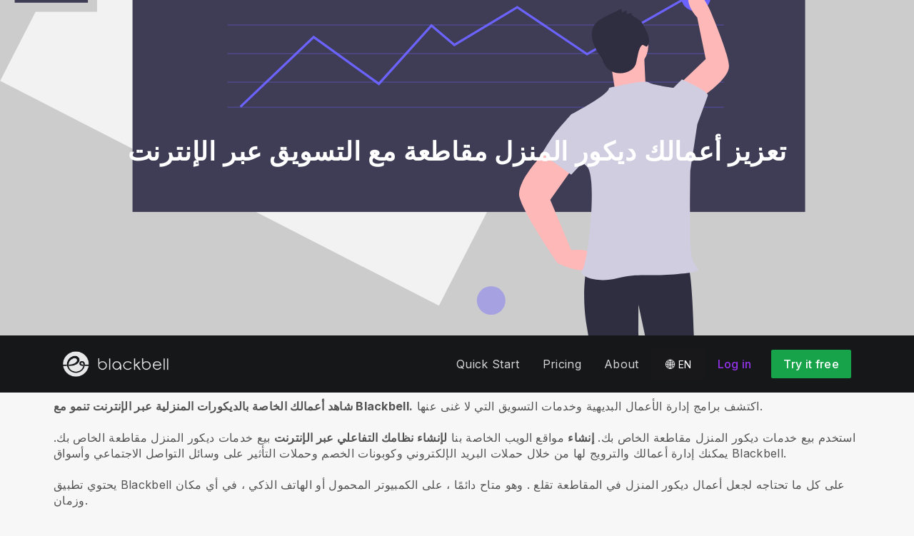

--- FILE ---
content_type: image/svg+xml
request_url: https://d2snvnzirxtkg3.cloudfront.net/blackbell/image/upload/c_crop,h_438,w_877,x_110,y_184/c_scale,w_1130/v1559820355/permanent/jlRDSFiFQ0YutwsbeTfj_bvcoap_v4buww.webp
body_size: 57046
content:
<svg id="f2059cf3-5beb-4c16-b86e-a491cbb2d73f" data-name="Layer 1" xmlns="http://www.w3.org/2000/svg" xmlns:xlink="http://www.w3.org/1999/xlink" width="1096.46" height="805.97" viewBox="0 0 1096.46 805.97"><defs><linearGradient id="fe3366dc-1c26-4135-9415-0b0409d0ae5c" x1="699.46" y1="846.78" x2="699.46" y2="546.12" gradientUnits="userSpaceOnUse"><stop offset="0" stop-color="gray" stop-opacity="0.25"/><stop offset="0.54" stop-color="gray" stop-opacity="0.12"/><stop offset="1" stop-color="gray" stop-opacity="0.1"/></linearGradient></defs><title>mobile marketing</title><path d="M693.59,158.42c-64.72-2.25-126.36-23.14-185.22-46S391.21,64.23,328,52.12C287.41,44.33,240.94,43.23,208.2,65c-31.5,21-41.68,57.15-47.15,90.72-4.12,25.27-6.54,51.85,4.74,75.5,7.84,16.42,21.74,30.22,31.36,46,33.47,54.72,9.81,122.2-26.45,175.63-17,25.06-36.75,49-49.88,75.66s-19.2,57.25-7.71,84.46c11.38,27,38.51,47.24,67.9,61.5,59.69,28.94,130,37.23,198.61,41.92,151.83,10.39,304.46,5.89,456.69,1.39,56.34-1.67,112.92-3.36,168.34-12.07,30.78-4.84,62.55-12.52,84.89-31,28.37-23.53,35.4-63.38,16.39-92.88-31.88-49.49-120-61.79-142.31-114.9-12.26-29.23.33-61.8,18.16-88.91,38.24-58.17,102.33-109.19,105.7-175.68,2.32-45.66-28.49-91.39-76.13-113-49.93-22.65-119.18-19.8-156,17.69C817.4,145.55,750.74,160.4,693.59,158.42Z" transform="translate(-51.77 -47.02)" fill="#6c63ff" opacity="0.1"/><g opacity="0.9"><rect x="708.33" y="248.78" width="8.86" height="73.02" rx="2.29" ry="2.29" fill="#3a3768"/><rect x="413.89" y="191.58" width="4.97" height="24.04" rx="2.29" ry="2.29" fill="#3a3768"/><rect x="413.71" y="235.59" width="5.6" height="41.84" rx="2.29" ry="2.29" fill="#3a3768"/><rect x="413.8" y="292.07" width="5.33" height="42.2" rx="2.29" ry="2.29" fill="#3a3768"/><rect x="416.71" y="112.14" width="296.4" height="602.39" rx="38.99" ry="38.99" fill="#3a3768"/><rect x="536.31" y="130.12" width="41.39" height="8.4" rx="3.87" ry="3.87" fill="#e6e8ec"/><circle cx="588.73" cy="134.33" r="4.77" fill="#e6e8ec"/></g><ellipse cx="238.04" cy="728.39" rx="199.97" ry="20.38" fill="#6c63ff" opacity="0.1"/><ellipse cx="682.68" cy="796.42" rx="93.68" ry="9.55" fill="#6c63ff" opacity="0.1"/><ellipse cx="1002.78" cy="748.3" rx="93.68" ry="9.55" fill="#6c63ff" opacity="0.1"/><path d="M723,174.84H689.1v4.09a19.38,19.38,0,0,1-19.38,19.38H561.54a19.38,19.38,0,0,1-19.38-19.38v-4.09H510.32a23.53,23.53,0,0,0-23.53,23.54V722.31a23.53,23.53,0,0,0,23.53,23.54H723a23.54,23.54,0,0,0,23.54-23.54V198.38A23.54,23.54,0,0,0,723,174.84Z" transform="translate(-51.77 -47.02)" fill="#6c63ff"/><path d="M867.49,132.73s-84.2-5.08-74.27,53.92c0,0-2,10.43,7.48,15.16,0,0,.15-4.37,8.63-2.89a38.44,38.44,0,0,0,9.15.44,19,19,0,0,0,11.19-4.61h0s23.66-9.78,32.87-48.46c0,0,6.81-8.44,6.54-10.61l-14.21,6.07s4.85,10.25,1,18.77c0,0-.46-18.4-3.19-18-.56.08-7.39,3.55-7.39,3.55s8.36,17.85,2,30.83c0,0,2.39-22-4.66-29.54l-10,5.84s9.76,18.44,3.15,33.49c0,0,1.69-23.08-5.25-32.07l-9.06,7.07s9.17,18.17,3.58,30.65c0,0-.74-26.86-5.55-28.89,0,0-7.93,7-9.14,9.86,0,0,6.28,13.2,2.39,20.16,0,0-2.39-17.9-4.35-18,0,0-7.9,11.86-8.72,20,0,0,.34-12.09,6.8-21.12,0,0-7.63,1.31-12.09,6.26,0,0,1.23-8.38,14-9.12,0,0,6.53-9,8.28-9.54,0,0-12.75-1.07-20.48,2.36,0,0,6.8-7.91,22.82-4.31l8.94-7.31s-16.78-2.29-23.9.24c0,0,8.2-7,26.32-1.9l9.74-5.82s-14.31-3.09-22.84-2c0,0,9-4.85,25.69.41l7-3.13s-10.49-2.06-13.56-2.39-3.23-1.17-3.23-1.17A36.35,36.35,0,0,1,853,139.19S867.74,133.66,867.49,132.73Z" transform="translate(-51.77 -47.02)" fill="#6c63ff"/><path d="M781.13,106.49s-38-2.29-33.56,24.37c0,0-.89,4.71,3.38,6.85,0,0,.07-2,3.9-1.31a17.51,17.51,0,0,0,4.13.2,8.62,8.62,0,0,0,5.06-2.08h0s10.69-4.42,14.85-21.9c0,0,3.08-3.81,3-4.79l-6.42,2.74s2.19,4.63.46,8.48c0,0-.2-8.31-1.44-8.12-.25,0-3.33,1.61-3.33,1.61s3.77,8.06.92,13.93c0,0,1.08-9.94-2.1-13.35l-4.52,2.64s4.41,8.33,1.42,15.13c0,0,.77-10.43-2.37-14.49l-4.1,3.2s4.15,8.21,1.62,13.85c0,0-.33-12.14-2.5-13.06,0,0-3.59,3.16-4.13,4.46,0,0,2.83,6,1.07,9.11,0,0-1.08-8.09-2-8.13,0,0-3.57,5.36-3.94,9a19.46,19.46,0,0,1,3.07-9.54,10.71,10.71,0,0,0-5.46,2.83s.55-3.79,6.34-4.12c0,0,2.95-4.07,3.74-4.32,0,0-5.76-.48-9.25,1.07,0,0,3.07-3.57,10.31-2l4-3.3s-7.58-1-10.8.11c0,0,3.71-3.16,11.89-.86l4.4-2.63s-6.46-1.39-10.31-.89c0,0,4.06-2.19,11.6.18l3.15-1.41s-4.73-.93-6.12-1.08-1.46-.53-1.46-.53a16.36,16.36,0,0,1,8.89,1S781.24,106.91,781.13,106.49Z" transform="translate(-51.77 -47.02)" fill="#6c63ff"/><ellipse cx="40.21" cy="678.57" rx="40.21" ry="6.8" fill="#6c63ff"/><path d="M108.6,714.46a11.63,11.63,0,0,0,3.84-5.78c.49-2.3-.49-5-2.68-5.89-2.46-.95-5.09.76-7.08,2.48s-4.28,3.69-6.89,3.32A10.47,10.47,0,0,0,99,698.78a4,4,0,0,0-.9-2c-1.36-1.46-3.84-.83-5.48.32-5.2,3.66-6.65,10.72-6.67,17.08-.53-2.3-.09-4.69-.1-7s-.66-5-2.64-6.22a8,8,0,0,0-4-.95c-2.34-.08-4.94.15-6.54,1.86-2,2.12-1.47,5.69.26,8s4.35,3.8,6.76,5.42a14.92,14.92,0,0,1,4.84,4.61,4.41,4.41,0,0,1,.36.82H99.54A40.77,40.77,0,0,0,108.6,714.46Z" transform="translate(-51.77 -47.02)" fill="#6c63ff"/><path d="M882.34,630.54s8.65,11.32-4,28.4-23.07,31.5-18.85,42.15c0,0,19.08-31.72,34.61-32.17S899.42,649.62,882.34,630.54Z" transform="translate(-51.77 -47.02)" fill="#6c63ff"/><path d="M882.34,630.54a14.25,14.25,0,0,1,1.77,3.55c15.15,17.8,23.22,34.42,8.65,34.83-13.56.39-29.84,24.65-33.73,30.77a11.46,11.46,0,0,0,.46,1.4s19.08-31.72,34.61-32.17S899.42,649.62,882.34,630.54Z" transform="translate(-51.77 -47.02)" opacity="0.1"/><path d="M898.42,645c0,4-.45,7.21-1,7.21s-1-3.23-1-7.21.56-2.1,1.11-2.1S898.42,641,898.42,645Z" transform="translate(-51.77 -47.02)" fill="#ffd037"/><path d="M903.94,649.72c-3.5,1.9-6.54,3.06-6.81,2.57s2.36-2.42,5.86-4.33,2.11-.51,2.38,0S907.44,647.81,903.94,649.72Z" transform="translate(-51.77 -47.02)" fill="#ffd037"/><path d="M836.64,630.54s-8.65,11.32,4,28.4,23.07,31.5,18.86,42.15c0,0-19.08-31.72-34.61-32.17S819.56,649.62,836.64,630.54Z" transform="translate(-51.77 -47.02)" fill="#6c63ff"/><path d="M836.64,630.54a13.85,13.85,0,0,0-1.77,3.55c-15.15,17.8-23.22,34.42-8.66,34.83,13.57.39,29.84,24.65,33.74,30.77a13.48,13.48,0,0,1-.46,1.4s-19.08-31.72-34.61-32.17S819.56,649.62,836.64,630.54Z" transform="translate(-51.77 -47.02)" opacity="0.1"/><path d="M820.55,645c0,4,.45,7.21,1,7.21s1-3.23,1-7.21-.56-2.1-1.11-2.1S820.55,641,820.55,645Z" transform="translate(-51.77 -47.02)" fill="#ffd037"/><path d="M815,649.72c3.49,1.9,6.54,3.06,6.8,2.57s-2.35-2.42-5.85-4.33-2.12-.51-2.38,0S811.54,647.81,815,649.72Z" transform="translate(-51.77 -47.02)" fill="#ffd037"/><path d="M823.31,699.61s24.19-.75,31.48-5.94,37.21-11.39,39-3.06,36.35,41.41,9,41.63-63.46-4.26-70.73-8.69S823.31,699.61,823.31,699.61Z" transform="translate(-51.77 -47.02)" fill="#a8a8a8"/><path d="M903.34,729.34c-27.31.22-63.46-4.26-70.73-8.69-5.55-3.37-7.75-15.48-8.49-21.07l-.81,0s1.53,19.51,8.81,23.94,43.42,8.91,70.73,8.69c7.88-.07,10.61-2.87,10.46-7C912.21,727.72,909.21,729.29,903.34,729.34Z" transform="translate(-51.77 -47.02)" opacity="0.2"/><rect x="584.53" y="487.87" width="78.03" height="78.03" fill="#3a3768" opacity="0.3"/><rect x="469.53" y="384.87" width="78.03" height="78.03" fill="#3a3768" opacity="0.3"/><rect x="477.03" y="589.11" width="78.03" height="78.03" fill="#3a3768" opacity="0.3"/><rect x="459.62" y="193.28" width="78.03" height="78.03" fill="#fff"/><path d="M565.55,265.79l-2.77,2.76a9.77,9.77,0,0,1,0,13.83l2.77,2.78a13.7,13.7,0,0,0,0-19.37Z" transform="translate(-51.77 -47.02)" fill="#6c63ff"/><path d="M571.09,260.46l-2.73,2.73a17.38,17.38,0,0,1,0,24.56l2.73,2.73a21.22,21.22,0,0,0,0-30Zm-13,10.22v-12.5h-3.85l-11.52,9.6H527.36l-3.84,1.92v13.45l3.84,1.92L537,300.44h5.76l-3.6-15.37h3.6l11.52,7.69h3.85v-12.5a4.91,4.91,0,0,0,0-9.58Z" transform="translate(-51.77 -47.02)" fill="#6c63ff"/><rect x="656.92" y="522.77" width="78.03" height="78.03" transform="translate(-248.8 565.21) rotate(-42.14)" fill="#fff"/><path d="M673.34,551.14,679,546,710,580.17l-5.7,5.16Zm13.37,32,5.7-5.15,9,10-5.7,5.15Zm11.94-21.16,5.7-5.16,14.17,15.67-5.69,5.15Zm.81-16.28,5.7-5.16,21.91,24.21-5.7,5.16Z" transform="translate(-51.77 -47.02)" fill="#6c63ff"/><rect x="583.24" y="287.31" width="78.03" height="78.03" fill="#fff"/><path d="M688.84,364l-10.47,16a5.7,5.7,0,0,1,1.3,3.64,5.77,5.77,0,0,1-11.53,0,6.36,6.36,0,0,1,.1-1.07l-6.92-4a5.79,5.79,0,0,1-6.83.86l-7.36,6.89v6.87a5.14,5.14,0,0,0,5.13,5.13H695.8a5.15,5.15,0,0,0,5.13-5.13V367.67l-7-4.67a5.7,5.7,0,0,1-3.53,1.22,5.87,5.87,0,0,1-1.52-.21Z" transform="translate(-51.77 -47.02)" fill="#6c63ff"/><path d="M657.33,368.66a5.76,5.76,0,0,1,5.77,5.76c0,.25,0,.51-.05.75l7.22,4a5.67,5.67,0,0,1,3.65-1.3,5.54,5.54,0,0,1,1.24.14l10.5-16.26a5.76,5.76,0,1,1,10.46-3.34,6,6,0,0,1-.16,1.36l5,3.31v-9.62a5.14,5.14,0,0,0-5.13-5.12H652.26a5.13,5.13,0,0,0-5.13,5.12V381l4.8-4.6a5.82,5.82,0,0,1-.36-2A5.76,5.76,0,0,1,657.33,368.66Z" transform="translate(-51.77 -47.02)" fill="#6c63ff"/><rect x="484.6" y="374.31" width="78.03" height="78.03" fill="#fff"/><path d="M598.93,435.49l-48,26a1,1,0,0,0,.07,1.79l8.19,3.09a2,2,0,0,1,1.08,1l6.36,13.1c.12.58,1.19.74,1.2.15l-1-10.83a3.85,3.85,0,0,1,.88-2.19l24.88-24.38a.62.62,0,0,1,.55-.16.57.57,0,0,1,.31.91L572,470.19a4.79,4.79,0,0,0-.84,2.16l-1.28,9.35c.1.82.74,1.13,1.26.4l4.62-5.43a1,1,0,0,1,1.36-.22l11.91,8.68a1,1,0,0,0,1.51-.59l9.77-48a1,1,0,0,0-1.4-1.08Z" transform="translate(-51.77 -47.02)" fill="#6c63ff"/><path d="M1023.61,779.61c4.54.59,9.25,1,13.6-.46.67-.21,1.44-.67,1.35-1.36a1.6,1.6,0,0,0-.31-.66,42.41,42.41,0,0,1-4.13-7.83.64.64,0,0,0-.25-.35.61.61,0,0,0-.44,0c-2,.52-3.74,1.82-5.74,2.37a8.2,8.2,0,0,1-3.12.24c-.9-.1-2.14-.85-2.95-.76C1022.12,773.77,1023.26,776.58,1023.61,779.61Z" transform="translate(-51.77 -47.02)" fill="#6c63ff"/><path d="M1109.54,772c3-2,6.1-4.22,7.87-7.39a1.21,1.21,0,0,0,.21-.63,1.3,1.3,0,0,0-.25-.62,25.62,25.62,0,0,0-6.39-6.9,18.89,18.89,0,0,0-3.57,3.29c-.75.79-2.83,2.09-2.85,3.27,0,.71.79,1.48,1.16,2,.5.74,1,1.5,1.43,2.26C1107.38,767.74,1109.76,771.88,1109.54,772Z" transform="translate(-51.77 -47.02)" fill="#6c63ff"/><path d="M1041.41,788.79a3,3,0,0,1-.54,2,2.67,2.67,0,0,1-1.15.67c-6.36,2.27-13.68-.57-20,1.68-1.31.46-2.54,1.12-3.85,1.56a20.85,20.85,0,0,1-4.77.85c-2.25.22-4.5.35-6.75.41a16.33,16.33,0,0,1-5.08-.44,6.15,6.15,0,0,1-3.9-3.09,3,3,0,0,1-.19-2.2,2.49,2.49,0,0,1,.41-.71,6.09,6.09,0,0,1,1.5-1.21l2.34-1.51a15.63,15.63,0,0,1,3.54-1.88c.92-.3,1.91-.43,2.84-.7,3.29-1,5.79-3.57,8.12-6.07l3.18-3.39a3.11,3.11,0,0,1,1.1-.88,3,3,0,0,1,1.36-.14,18.37,18.37,0,0,1,8.67,2.92,12.51,12.51,0,0,0,2.14,1.26,7.64,7.64,0,0,0,6-.75c.82-.43.64-.7,1-1.47s1.18-1.27,1.9-.56a2.09,2.09,0,0,1,.45.86c.7,2.27.43,4.7.43,7.07a3.14,3.14,0,0,0,.14,1.1,6.69,6.69,0,0,0,.62,1,1.58,1.58,0,0,1,.13.26A6.94,6.94,0,0,1,1041.41,788.79Z" transform="translate(-51.77 -47.02)" fill="#514e7f"/><path d="M1041.41,788.79a3,3,0,0,1-.54,2,2.67,2.67,0,0,1-1.15.67c-6.36,2.27-13.68-.57-20,1.68-1.31.46-2.54,1.12-3.85,1.56a20.85,20.85,0,0,1-4.77.85c-2.25.22-4.5.35-6.75.41a16.33,16.33,0,0,1-5.08-.44,6.15,6.15,0,0,1-3.9-3.09,3,3,0,0,1-.19-2.2,2.49,2.49,0,0,1,.41-.71c.38.78.65,1.8.88,2.17a4.44,4.44,0,0,0,3,2.15,7.61,7.61,0,0,0,2.71-.35c5.76-1.43,11.88-1.45,17.4-3.61a41.57,41.57,0,0,1,5.7-2.19,45.28,45.28,0,0,1,6.16-.5c3.25-.26,6.39-1.24,9.6-1.75A6.94,6.94,0,0,1,1041.41,788.79Z" transform="translate(-51.77 -47.02)" fill="#464353"/><path d="M1124.06,771.61c-.3,2.41-1.83,4.49-3.51,6.25a40.07,40.07,0,0,0-4.9,5.37c-1.66,2.52-2.39,5.63-4.53,7.76a12.27,12.27,0,0,1-2.72,2,18.8,18.8,0,0,1-3.53,1.62c-3.19,1-6.63.79-10,.55a8.89,8.89,0,0,1-3.16-.62,9.18,9.18,0,0,1-1.34-.81,6.36,6.36,0,0,1-2-2.07,2.08,2.08,0,0,1-.19-1.49,3.4,3.4,0,0,1,1-1.46,22.6,22.6,0,0,1,2.41-2.17,14.31,14.31,0,0,0,3.14-2.76,9,9,0,0,0,1.21-2.76,24.73,24.73,0,0,0,.88-5.25,16.54,16.54,0,0,1,.37-3.51c.51-1.8,1.85-3.43,1.69-5.3a1.36,1.36,0,0,1,.07-.8,1.25,1.25,0,0,1,.63-.39,11.4,11.4,0,0,1,3.28-.75,3.78,3.78,0,0,1,3,1.19c.47.56.77,1.34,1.46,1.59a2.42,2.42,0,0,0,1,0c1.68-.17,3.47-.38,4.76-1.47a6,6,0,0,0,2-4.37c0-.62-.28-1.27.67-1.4.73-.1,1.3.66,1.67,1.16a16.32,16.32,0,0,1,3.21,5.85,1.62,1.62,0,0,1,.61-.12,2.61,2.61,0,0,1,2.18,1.12A4.32,4.32,0,0,1,1124.06,771.61Z" transform="translate(-51.77 -47.02)" fill="#514e7f"/><path d="M1124.06,771.61c-.3,2.41-1.83,4.49-3.51,6.25a40.07,40.07,0,0,0-4.9,5.37c-1.66,2.52-2.39,5.63-4.53,7.76a12.27,12.27,0,0,1-2.72,2,18.8,18.8,0,0,1-3.53,1.62c-3.19,1-6.63.79-10,.55a8.89,8.89,0,0,1-3.16-.62,9.18,9.18,0,0,1-1.34-.81,6.36,6.36,0,0,1-2-2.07,4.87,4.87,0,0,1,2.06-.49c1.49.08,2.57,1.48,4,1.91,2,.61,4-.82,6.09-1.31,1.34-.31,2.76-.22,4.07-.65a10.05,10.05,0,0,0,3-1.82,15.23,15.23,0,0,0,3.21-3.1,19.76,19.76,0,0,0,1.89-3.76,53.71,53.71,0,0,1,3.81-7.29,4.84,4.84,0,0,1,.78-1c.31-.29.7-.5,1-.76,1.37-1,1.94-2.77,2.42-4.41a7.38,7.38,0,0,1,.54-1.47,2.61,2.61,0,0,1,2.18,1.12A4.32,4.32,0,0,1,1124.06,771.61Z" transform="translate(-51.77 -47.02)" fill="#464353"/><path d="M980.4,558a14.52,14.52,0,0,1,4.08,4.77c1,1.88,6.49,16.48,6.17,18.57,1.8-1.82,8.94-2.12,10.73-3.93.76-.76,4.87-4.56,5.48-5.44s5.19-2.77,5.69-3.67c1.87-3.35-13.26-16-11.33-19.36a.82.82,0,0,0,.16-.52.8.8,0,0,0-.25-.4,24.08,24.08,0,0,0-4.38-3,7,7,0,0,1-3.34-4,14.37,14.37,0,0,0-3.87,2.62q-4.15,3.55-8.18,7.28c-1.06,1-3.08,2.27-3.57,3.66S979.39,557.18,980.4,558Z" transform="translate(-51.77 -47.02)" fill="#a1616a"/><path d="M1004.89,552.61a43.84,43.84,0,0,0-6.48,5.3c-1.88,1.85-3.66,4-4.13,6.61-.19,1-.16,2.06-.32,3.09-.67,4.48-4.56,7.77-6.27,12a20.52,20.52,0,0,0-1.1,4,47.15,47.15,0,0,0-.78,7.86c0,2.56,2.46,4.32,3.38,6.71a40.7,40.7,0,0,1,1.63,7.27,88.58,88.58,0,0,0,4.09,13.5c3.38,9.33,14.33,35.13,17.71,44.47,10.35-2.6,37.91-8.57,47.07-14,3.06-1.82-21.2-22.38-17.93-23.8a1.65,1.65,0,0,0,.91-.69,1.58,1.58,0,0,0,0-1c-3.26-14.29-13.49-26-18.12-40-1.61-4.83-4.5-8.95-6.7-13.55-2-4.16-3.05-8.75-5.42-12.7a8.49,8.49,0,0,0-1.73-2.17,10.61,10.61,0,0,0-1.92-1.15C1007.47,553.66,1006.21,553.27,1004.89,552.61Z" transform="translate(-51.77 -47.02)" fill="#514e7f"/><circle cx="929.18" cy="493.15" r="16.2" fill="#a1616a"/><path d="M997.43,547.78a5.43,5.43,0,0,1,6.09-.87,3,3,0,0,1,1.81,2.92l8,.12a16.74,16.74,0,0,1,3.81.35,5.54,5.54,0,0,1,3.18,2c.1.13.21.28.37.31a.64.64,0,0,0,.37-.13,7.05,7.05,0,0,1,4-.72c4.34.28,8.36,2.46,11.76,5.17a3.81,3.81,0,0,1,1.4,1.71c.28.91,0,2.08.66,2.7,0,7.55,2.59,14.58,4.32,21.93.3,1.31,1.56,2.46,2.43,3.49a14,14,0,0,1,2.6,3.88c1.46,3.81-.56,8.28.87,12.11a19.5,19.5,0,0,0,2.76,4.35,11.21,11.21,0,0,1,2.35,5.62c.06.92-.06,1.84,0,2.77a16.88,16.88,0,0,0,.66,3.64c.58,2.21,1.2,4.42,1.84,6.62,1,3.56,2.4,7.41,5.59,9.31-7.71,1.31-15.83,2.58-23.18-.09a12,12,0,0,1-2.89-1.45c-2.65-1.89-3.93-5.13-5.07-8.18-1.28-3.43-2.58-6.91-2.84-10.56a12.08,12.08,0,0,0-.48-3.45c-.75-2-2.73-3.19-4.55-4.29a21.89,21.89,0,0,1-5.47-4.26,8.5,8.5,0,0,1-2.22-6.4c.14-1.13.58-2.22.63-3.36a2.69,2.69,0,0,0-1.56-2.77c-5.61-1.7-8.29-8.34-9.54-14.07a44.89,44.89,0,0,1-.72-9l-.07-5.79a7.68,7.68,0,0,1-2.52-5.54,6.22,6.22,0,0,0,0-1.83,5.13,5.13,0,0,0-1.28-2A16.9,16.9,0,0,1,997.43,547.78Z" transform="translate(-51.77 -47.02)" fill="#464353"/><path d="M980.17,566.31c-.18,1.81.23,3.66-.18,5.44-.16.68-.43,1.33-.63,2a11.8,11.8,0,0,0,.75,7.62,42.35,42.35,0,0,0,3.89,6.75,10.28,10.28,0,0,1,1.25,2.33,12.07,12.07,0,0,1,.48,2.67,81.32,81.32,0,0,0,1.91,10.74c.76,3.08,1.75,6.19,3.78,8.63a2.62,2.62,0,0,0,1.56,1.06,2.82,2.82,0,0,0,1.33-.28l4.14-1.57a2.89,2.89,0,0,0,1-.52,2.51,2.51,0,0,0,.58-1.62c.29-3.34-.71-6.65-1.82-9.81-3.36-9.54-7.82-18.73-10-28.6-.61-2.76-.93-7-2.94-9.15-.83-.9-.55-.52-1.54,0a12.54,12.54,0,0,0-1.45.77A4.75,4.75,0,0,0,980.17,566.31Z" transform="translate(-51.77 -47.02)" fill="#464353"/><path d="M1059.24,625.68" transform="translate(-51.77 -47.02)" fill="#464353"/><path d="M992.65,584.41q1.65,8.73,3.37,17.47l16.08-4.22c.13-1.68-.77-3.24-1.39-4.81-1.47-3.68-1.5-7.77-2.69-11.55-.9-2.88-2.46-5.53-3.3-8.43-.49-1.68-.73-3.44-1.21-5.13a39.19,39.19,0,0,0-1.89-4.89,31.16,31.16,0,0,0-3.51-6.51c-2.06.77-4.25,1.66-5.42,3.51a7.46,7.46,0,0,0-1,3.46c-.28,3.62,1,7.25.59,10.83A32,32,0,0,0,992.65,584.41Z" transform="translate(-51.77 -47.02)" fill="#6c63ff"/><path d="M1012.37,662c.9,3.44-.41,7-1.47,10.42a80.92,80.92,0,0,0-3.28,15.69,13,13,0,0,1-.81,4,37.42,37.42,0,0,1-1.95,3.2c-1.62,2.86-1.58,6.36-1.23,9.63.23,2.16.58,4.31,1,6.44.53,2.59,1.18,5.31.42,7.84,1.27-.28,2.14,1.36,2.09,2.67s-.51,2.71.11,3.86c1.58.57,1.6,2.74,1.55,4.41a37.19,37.19,0,0,0,1.09,8.64q3.58,17.19,7.6,34.29c5.79,1.8,12.55,3.67,18.07,1.18a3.55,3.55,0,0,0,2.29-2.3,4.14,4.14,0,0,0-.22-1.77l-2.62-9.52a17.53,17.53,0,0,1-.94-7c.26-1.77,1-3.67.16-5.22-.3-.53-.76-1-1.1-1.46-1.38-2-.66-4.69-.54-7.13a5.58,5.58,0,0,0-.12-1.63,8.56,8.56,0,0,0-.77-1.79,27.33,27.33,0,0,1-3-13.6,3.34,3.34,0,0,0-.24-1.78,4.08,4.08,0,0,1-.44-.72,1.93,1.93,0,0,1,.14-1.31,11.38,11.38,0,0,1-2.11-2,3,3,0,0,0,.5-4.62,1.54,1.54,0,0,0,.74-2.65c-.34-.24-.78-.34-1-.68-.37-.5-.07-1.21.23-1.75l1.6-2.89c1.19-2.14,1.46-4.79,2.74-6.88a51.62,51.62,0,0,0,4.22-9.63l4.56-12.7,3.1,2.69a9.71,9.71,0,0,1,2.55,2.91,12.28,12.28,0,0,1,.82,3.48c1.14,6.9,5.49,12.88,7.1,19.69a13.27,13.27,0,0,0,1.46,4.4,9.52,9.52,0,0,1,.84,1.26,6.64,6.64,0,0,1,.35,2.09,9.74,9.74,0,0,0,4.11,7c1.52,1,3.45,1.77,4.25,3.43a6.77,6.77,0,0,0,.7,1.46c.74.89,2.34,1,2.66,2.11.17.63-.16,1.37.2,1.92a1.75,1.75,0,0,0,.75.56l4.47,2.24c5,2.49,7.52,8.2,11.21,12.39a25.73,25.73,0,0,1,3.35,4.44c1.59,2.84,2.33,6.41,5,8.24a7.77,7.77,0,0,1,1.94,1.44c.85,1.11.54,2.67.61,4.07s1.15,3.06,2.48,2.64a9.65,9.65,0,0,0,0,5.17,26.06,26.06,0,0,0,15.8-6.4c1.3-1.14,2.56-2.59,2.57-4.31a1.67,1.67,0,0,0-.19-.86,2.34,2.34,0,0,0-1-.76c-4.17-2.26-5.43-7.5-7.52-11.76-1.85-3.75-4.57-7-6.88-10.48-5-7.5-8.34-16.57-15.85-21.53-1.65-1.09-3.57-2.06-4.39-3.86a30.79,30.79,0,0,1-.88-3.2,2.69,2.69,0,0,0-2.35-2,14.27,14.27,0,0,0,.54-5,6.22,6.22,0,0,0-.25-2.15,10.16,10.16,0,0,0-1.1-2.12,20.55,20.55,0,0,1-2.83-11c.06-2,.41-4-.19-5.91-.3-1-.82-1.83-1.19-2.76a17.21,17.21,0,0,1-.86-5.15l-.41-6.59a31.55,31.55,0,0,0-.85-6.51c-1.39-5.11-2.72-26.52-7.43-28.93s-12.75,14.06-18,14.39a24,24,0,0,0-6.88,1.32c-3.51,1.32-6.46,3.78-9.33,6.19l-9.72,8.16A35.42,35.42,0,0,1,1012.37,662Z" transform="translate(-51.77 -47.02)" fill="#464353"/><path d="M965.74,522.18a12.22,12.22,0,0,1,9.43-4.6,22,22,0,0,1,10.42,2.62,13.43,13.43,0,0,0,3,1.25c1.72.35,3.62-.12,5.17.7,2.06,1.09,2.45,3.87,2.27,6.19s-.61,4.86.62,6.85a19,19,0,0,1,1.19,1.78,5.94,5.94,0,0,1-.11,3.81,30.6,30.6,0,0,1-2-2.51c-.72-.79-1.95-1.33-2.83-.74s-.88,1.68-.92,2.65-.3,2.14-1.22,2.46a2,2,0,0,1-2-.8c-1.57-1.92-.94-5-2.49-6.92-.89-1.1-2.36-1.63-3.18-2.78-.64-.9-.8-2.07-1.36-3s-1.87-1.69-2.75-1a3.74,3.74,0,0,0-.73,1,4.21,4.21,0,0,1-5,1.5,8.77,8.77,0,0,0-2.17-.93,2.67,2.67,0,0,0-2.47,1.34,5.32,5.32,0,0,0-.65,2.86c0,1.35.24,2.83-.54,3.93a4.06,4.06,0,0,1-1.16,1c-1.15.73-2.72,1.22-3.8.39a2.86,2.86,0,0,1-.85-2.66,21.88,21.88,0,0,1,.81-2.81c.6-2.12-.18-4.51.48-6.51A20.49,20.49,0,0,1,965.74,522.18Z" transform="translate(-51.77 -47.02)" fill="#464353"/><path d="M974.42,570.51a2.5,2.5,0,0,0,.15,1.49,2.42,2.42,0,0,0,.81.78,16.78,16.78,0,0,0,7.64,2.47,2.3,2.3,0,0,1,1,.27,1.89,1.89,0,0,1,.45,2.13,5.67,5.67,0,0,0-.48,2.26c.2,1.43,1.89,2.08,3.33,2.26a7.72,7.72,0,0,0,5.79-1.12,8.93,8.93,0,0,0,2.39-3.59c3.93-9,5.31-19,9.29-28a5.69,5.69,0,0,0,.6-1.87,1.86,1.86,0,0,0-.74-1.73c-.74-.46-1.89-.2-2.39-.91-.25-.37-.22-.86-.44-1.24-.46-.82-1.66-.72-2.49-1.16-.64-.35-1.09-1-1.8-1.19a2.3,2.3,0,0,0-1.88.81c-2.33,2.18-3.56,5.27-4.86,8.19a97.27,97.27,0,0,1-7,12.91c.31-.48-1.48-4.13-2.18-4.27-1.22-.25-2.8,1.9-3.46,2.71A17.16,17.16,0,0,0,974.42,570.51Z" transform="translate(-51.77 -47.02)" fill="#6c63ff"/><rect x="930.83" y="536.29" width="78.03" height="78.03" fill="#fff"/><path d="M1022.22,609.51V599.27H996.64v46.1h49.95V609.51Zm-15.35,30.73h-5.11v-5.12h5.11Zm0-10.24h-5.11v-5.12h5.11Zm0-10.24h-5.11v-5.13h5.11Zm0-10.25h-5.11v-5.13h5.11Zm10.23,30.73H1012v-5.12h5.11Zm0-10.24H1012v-5.12h5.11Zm0-10.24H1012v-5.13h5.11Zm0-10.25H1012v-5.13h5.11Zm24.38,30.73h-19.26v-5.12h5.11V630h-5.11v-5.12h5.11v-5.13h-5.11v-5.12h19.26ZM1037,619.76h-5.11v5.13H1037v-5.13Zm0,10.24h-5.11v5.13H1037Z" transform="translate(-51.77 -47.02)" fill="#6c63ff"/><path d="M1060,626.29a31.53,31.53,0,0,0-3.7,3.88,7.73,7.73,0,0,0-1.7,5,2.57,2.57,0,0,0,.48,1.46,1.25,1.25,0,0,0,1.39.43,2,2,0,0,0,.68-.61,32,32,0,0,1,2.3-2.5c.3-.29.68-.6,1.08-.49a1.14,1.14,0,0,1,.47.31,3.18,3.18,0,0,1,1,1.51,3.58,3.58,0,0,1-1.06,2.91,7.54,7.54,0,0,0-1.79,2.65,1.13,1.13,0,0,0,0,.85,1.39,1.39,0,0,0,.53.46,7.72,7.72,0,0,0,6.47.42c1.39-.55,2.59-1.51,4-2a9.61,9.61,0,0,0,1.77-.66,3.64,3.64,0,0,0,1.57-2.34,10,10,0,0,0,.11-2.89,33,33,0,0,0-2.41-10.9,1.3,1.3,0,0,0-.39-.58,1.37,1.37,0,0,0-.66-.19c-1.75-.18-4.63-1.08-6.32-.43a4.32,4.32,0,0,0-1.49,1.33C1061.94,624.26,1060,625.83,1060,626.29Z" transform="translate(-51.77 -47.02)" fill="#a1616a"/><path d="M1059.4,624.74c0-1.68-2.08-5.71,1.21-6,0-1.78-2.53-2.9-2.07-4.78.16-.64.67-1.15.75-1.79.21-1.83-3.09-2.82-2.55-4.58.2-.67.93-1.08,1.09-1.76.37-1.58-2.46-2.29-2.51-3.91,0-.55.3-1.07.28-1.61,0-.69-.6-1.21-.93-1.8-.85-1.53-.44-3.9-2-4.68,1,.08,1.39-1.45.95-2.39s-1.3-1.75-1.3-2.79a4.43,4.43,0,0,0,0-1.15c-.29-1-1.93-1.07-2.2-2.07a10.67,10.67,0,0,1,0-1.13c-.1-.78-.9-1.26-1.65-1.49a6.56,6.56,0,0,1-2.2-.78c-.48-.37-1-1-1.55-.65-.19.11-.29.33-.44.5-.61.71-1.78.4-2.56-.13-2.29-1.55-3.42-4.34-3.92-7.06s-.47-5.53-1.07-8.23A18.85,18.85,0,0,0,1036,564a12.73,12.73,0,0,1-1.16-2.46c-.12-1.57,3.14-.5,4.38-.34a19.44,19.44,0,0,1,3.56.67,37.65,37.65,0,0,1,3.63,1.59c5,2.19,10.92,2.46,14.9,6.13,1.31,1.21,2.41,2.79,4.1,3.33a20.93,20.93,0,0,1,2.3.6c1.89.89,2.18,3.39,3.21,5.2a11.11,11.11,0,0,1,.85,1.5,5.91,5.91,0,0,1,.27,1.92l.14,4.75c.23,8,.47,15.93-.38,23.84-.28,2.6-.67,5.29.09,7.8.2.68.49,1.33.66,2a13.62,13.62,0,0,1,.26,2.47l.11,3.07a1,1,0,0,1-.15.71,1,1,0,0,1-.83.2c-4.29-.38-8.61-2.8-12.66-1.34" transform="translate(-51.77 -47.02)" fill="#464353"/><path d="M979.66,612.21a1.32,1.32,0,0,0-.48.4,3.41,3.41,0,0,0,0,4.06,1.37,1.37,0,0,1,.24.4,1.18,1.18,0,0,1-.12.68,2.25,2.25,0,0,0,.31,2.52c.31.26.73.39.93.73.35.58-.14,1.32-.06,2,.1.89,1.15,1.33,2,1.44a2.13,2.13,0,0,0,1.95-.52,1.62,1.62,0,0,0,0-1.77,4.74,4.74,0,0,0-1.32-1.32A2,2,0,0,0,985,619a2.84,2.84,0,0,0-1.14-2.49c-.18-.15-.4-.3-.45-.54s.19-.57.41-.8c1-1,1.77-3.45-.11-4a4.63,4.63,0,0,0-2,.09c-.48.15-.48.44-.85.64S980.08,612,979.66,612.21Z" transform="translate(-51.77 -47.02)" fill="#a1616a"/><path d="M999.31,543.14a3.3,3.3,0,0,0-2.54,1.28,7.31,7.31,0,0,0-1.06,3.4,29.81,29.81,0,0,1-4,10.86" transform="translate(-51.77 -47.02)" opacity="0.1"/><path d="M1002.81,545.88a3.88,3.88,0,0,0-3.32,2,11.1,11.1,0,0,0-.84,3.39,18.42,18.42,0,0,1-3.33,7.11" transform="translate(-51.77 -47.02)" opacity="0.1"/><path d="M357.66,609.59c.58,6.32-4.19,12.44-2.8,18.62.3,1.32.87,2.57,1.08,3.9.57,3.67-1.62,7.15-3.71,10.22l-17.94,26.34a17.07,17.07,0,0,1-2.57,3.17c-3.44,3-8.58,2.73-13.09,3.64a22.45,22.45,0,0,0-8.76,3.88.57.57,0,0,0-.12.79,7.55,7.55,0,0,0,6.52,3.06c.47.62,0,1.53-.65,2-1,.67-2.29.84-2.48,2.48a2.68,2.68,0,0,0,.33,1.64,5.07,5.07,0,0,0,3.14,2.18c6.21,1.9,12.93-1.43,17.57-6s8-10.27,12.56-14.9c2.53-2.55,5.4-4.75,8-7.23,5.2-4.94,9.23-11,13.13-17a18.87,18.87,0,0,0,2.84-5.78c.48-2.06.26-4.23.82-6.27.72-2.66,2.68-4.79,4.3-7,3.19-4.38,5.31-9.75,4.89-15.15s-3.76-10.74-8.86-12.57a7.93,7.93,0,0,0-5-.31c-2.09.65-3.63,2.38-5.06,4l-3.4,3.94a9.08,9.08,0,0,0-2,3,3.15,3.15,0,0,0,.7,3.35" transform="translate(-51.77 -47.02)" fill="#fbbebe"/><path d="M357.66,609.59c.58,6.32-4.19,12.44-2.8,18.62.3,1.32.87,2.57,1.08,3.9.57,3.67-1.62,7.15-3.71,10.22l-17.94,26.34a17.07,17.07,0,0,1-2.57,3.17c-3.44,3-8.58,2.73-13.09,3.64a22.45,22.45,0,0,0-8.76,3.88.57.57,0,0,0-.12.79,7.55,7.55,0,0,0,6.52,3.06c.47.62,0,1.53-.65,2-1,.67-2.29.84-2.48,2.48a2.68,2.68,0,0,0,.33,1.64,5.07,5.07,0,0,0,3.14,2.18c6.21,1.9,12.93-1.43,17.57-6s8-10.27,12.56-14.9c2.53-2.55,5.4-4.75,8-7.23,5.2-4.94,9.23-11,13.13-17a18.87,18.87,0,0,0,2.84-5.78c.48-2.06.26-4.23.82-6.27.72-2.66,2.68-4.79,4.3-7,3.19-4.38,5.31-9.75,4.89-15.15s-3.76-10.74-8.86-12.57a7.93,7.93,0,0,0-5-.31c-2.09.65-3.63,2.38-5.06,4l-3.4,3.94a9.08,9.08,0,0,0-2,3,3.15,3.15,0,0,0,.7,3.35" transform="translate(-51.77 -47.02)" opacity="0.05"/><path d="M221,636.44c1,3.16,2,6.32,3.21,9.4A79.54,79.54,0,0,0,232.52,661a109.23,109.23,0,0,0,6.87,9c3.06,3.61,6.48,7.24,7.56,11.85.63,2.66.42,5.45.68,8.17s1.15,5.61,3.35,7.24a12.45,12.45,0,0,0,5.52,1.82c1.38.22,3.11.29,3.83-.91a3.41,3.41,0,0,0,.38-1.58l.34-4c.07-.86.37-2,1.23-2s1.3,1.11,2,1.62a2.17,2.17,0,0,0,3-1,5,5,0,0,0,.08-3.5,16.62,16.62,0,0,0-8.53-10.57,25.64,25.64,0,0,1-4.16-2.17,14.15,14.15,0,0,1-3.27-4.12c-7.56-12.45-15.16-25-20.5-38.51a28.49,28.49,0,0,1-2.11-7.59,49,49,0,0,1,.33-8,45.79,45.79,0,0,0-1.32-14.28,11.23,11.23,0,0,0-1.37-3.47c-2.19-3.34-7.36-3.83-10.62-1.53a10.94,10.94,0,0,0-4.22,7.72c-.24,2.69,1.32,5.5,2.11,8Q217.37,624.81,221,636.44Z" transform="translate(-51.77 -47.02)" fill="#a1616a"/><path d="M221,636.44c1,3.16,2,6.32,3.21,9.4A79.54,79.54,0,0,0,232.52,661a109.23,109.23,0,0,0,6.87,9c3.06,3.61,6.48,7.24,7.56,11.85.63,2.66.42,5.45.68,8.17s1.15,5.61,3.35,7.24a12.45,12.45,0,0,0,5.52,1.82c1.38.22,3.11.29,3.83-.91a3.41,3.41,0,0,0,.38-1.58l.34-4c.07-.86.37-2,1.23-2s1.3,1.11,2,1.62a2.17,2.17,0,0,0,3-1,5,5,0,0,0,.08-3.5,16.62,16.62,0,0,0-8.53-10.57,25.64,25.64,0,0,1-4.16-2.17,14.15,14.15,0,0,1-3.27-4.12c-7.56-12.45-15.16-25-20.5-38.51a28.49,28.49,0,0,1-2.11-7.59,49,49,0,0,1,.33-8,45.79,45.79,0,0,0-1.32-14.28,11.23,11.23,0,0,0-1.37-3.47c-2.19-3.34-7.36-3.83-10.62-1.53a10.94,10.94,0,0,0-4.22,7.72c-.24,2.69,1.32,5.5,2.11,8Q217.37,624.81,221,636.44Z" transform="translate(-51.77 -47.02)" opacity="0.05"/><path d="M372.75,755.18c-3.92,2.39-8.8,2.53-13.36,2-.73-.09-1.6-.15-2.07.42-.68.82.12,2,.95,2.7a19.88,19.88,0,0,0,9.18,3.77,62.62,62.62,0,0,0,9,.6c8.19.14,16.42.27,24.53-.91a3.25,3.25,0,0,0,1.34-.39,2.54,2.54,0,0,0,1-1.54,6.13,6.13,0,0,0-2.14-5.84,18,18,0,0,0-5.72-3.07l-7.12-2.77c-1.67-.65-4.36-2.38-6.17-2.24C378.81,748.13,375.58,753.52,372.75,755.18Z" transform="translate(-51.77 -47.02)" fill="#3f3d56"/><path d="M390.64,771.91a17.49,17.49,0,0,1-11.95,4.46c-1.12,0-2.68.21-2.68,1.33a1.76,1.76,0,0,0,.32.93,11,11,0,0,0,6.18,4.84,22,22,0,0,0,7.46.47l7.3-.38c1.38-.07,2.77-.14,4.14-.31s2.86-.45,4.29-.67a57.22,57.22,0,0,1,10.63-.5,3.09,3.09,0,0,0,2.62-.7c.65-.82.27-2,.06-3-.44-2.11,0-4.33-.41-6.46-.7-3.72-3.9-6.58-7.45-7.93-3.28-1.25-9.1-2.68-12.21-.6C395.6,765.6,393.59,769.24,390.64,771.91Z" transform="translate(-51.77 -47.02)" fill="#3f3d56"/><path d="M376.22,677.45c-3,3.95-6,8.51-5.3,13.39.4,2.63,1.87,4.95,2.95,7.39a52.09,52.09,0,0,1,3,10.38c1.11,5.17,2.22,10.35,2.91,15.59a97.36,97.36,0,0,1,.65,17.9c-.09,1.44-.25,3-1.25,4-.4.4-.92.73-1.09,1.27a2.15,2.15,0,0,0,.23,1.5,16.61,16.61,0,0,0,8.9,8.19,34.09,34.09,0,0,0,12.1,2.26,3.4,3.4,0,0,0,1.62-.21,3.12,3.12,0,0,0,1.25-1.43c3-5.7,1.33-12.58,1.38-19,0-5.37,1.3-10.69,1.07-16.06-.19-4.3-1.34-8.5-1.76-12.79-.69-7,.6-14.1,1.89-21.05,1-5.32,2-10.65,3.25-15.92a30.36,30.36,0,0,1,3.44-9.24c1.4-2.21,3.3-4.06,4.9-6.14a27.87,27.87,0,0,0,5.48-20.37c-.1-.72-10.3,2.58-11.18,3a34.66,34.66,0,0,0-10,6.41c-2.36,2.24-4.21,5.24-6.28,7.76Q390,659.61,385.76,665,380.92,671.18,376.22,677.45Z" transform="translate(-51.77 -47.02)" fill="#464353"/><path d="M376.22,677.45c-3,3.95-6,8.51-5.3,13.39.4,2.63,1.87,4.95,2.95,7.39a52.09,52.09,0,0,1,3,10.38c1.11,5.17,2.22,10.35,2.91,15.59a97.36,97.36,0,0,1,.65,17.9c-.09,1.44-.25,3-1.25,4-.4.4-.92.73-1.09,1.27a2.15,2.15,0,0,0,.23,1.5,16.61,16.61,0,0,0,8.9,8.19,34.09,34.09,0,0,0,12.1,2.26,3.4,3.4,0,0,0,1.62-.21,3.12,3.12,0,0,0,1.25-1.43c3-5.7,1.33-12.58,1.38-19,0-5.37,1.3-10.69,1.07-16.06-.19-4.3-1.34-8.5-1.76-12.79-.69-7,.6-14.1,1.89-21.05,1-5.32,2-10.65,3.25-15.92a30.36,30.36,0,0,1,3.44-9.24c1.4-2.21,3.3-4.06,4.9-6.14a27.87,27.87,0,0,0,5.48-20.37c-.1-.72-10.3,2.58-11.18,3a34.66,34.66,0,0,0-10,6.41c-2.36,2.24-4.21,5.24-6.28,7.76Q390,659.61,385.76,665,380.92,671.18,376.22,677.45Z" transform="translate(-51.77 -47.02)" opacity="0.05"/><path d="M397.88,647.07c.64,3.06,3.61,5.4,3.69,8.53.07,2.5-1.71,4.6-3,6.75a45.27,45.27,0,0,0-3.06,6.94,105.82,105.82,0,0,1-9,17.87c-1.71,2.72-3.63,5.67-3.23,8.86a13.08,13.08,0,0,0,1.55,4.23l5.14,10.21a29.3,29.3,0,0,1,2.62,6.45c.45,1.94.49,4,.75,5.92.81,6.26,3.74,12.56,2,18.63-.15.52-.7,1.15-1.11.79,1.7,3.17,3.07,6.37,2.93,10-.06,1.89-.64,3.85.06,5.61A6.12,6.12,0,0,1,398,760c0,.51-.24,1-.29,1.51-.14,1.44,1.18,2.65,2.56,3.11s2.88.43,4.27.84c2.68.8,4.58,3.1,6.88,4.7a14.45,14.45,0,0,0,7.89,2.57,2,2,0,0,0,1.16-.23,1.9,1.9,0,0,0,.65-1.41,7.84,7.84,0,0,0-2.83-6.81,3.15,3.15,0,0,1-1-1.1,2.67,2.67,0,0,1-.1-1.23,91.21,91.21,0,0,0-.3-16.85,26,26,0,0,1-.26-5.36,21.91,21.91,0,0,0,.43-4.47,22.82,22.82,0,0,0-1.37-4.27c-.79-2.55-.57-5.29-.65-8a70.12,70.12,0,0,0-2.26-13.69,10.39,10.39,0,0,0-2.13-4.94c-1.07-1.12-2.8-2.18-2.39-3.67a4.24,4.24,0,0,1,1-1.46,5.86,5.86,0,0,0,1.23-4.47,2,2,0,0,0,2.3-1.08,36,36,0,0,0,18.08-20.56,6.68,6.68,0,0,1,.81-1.83c.77-1.08,2.12-1.55,3.31-2.15,3.74-1.88,6.32-5.41,8.69-8.86a20.61,20.61,0,0,0,3.36-6.43,21.18,21.18,0,0,0,.46-4.64l.21-8a4.59,4.59,0,0,0-.15-1.57,4,4,0,0,0-.87-1.28,15.53,15.53,0,0,0-8.54-4.6c-2.19-.39-4.43-.32-6.65-.5-4.3-.36-8.55-1.69-12.86-1.38-6.76.5-12.78,5.19-16,11.17C401.46,645.2,400.28,647,397.88,647.07Z" transform="translate(-51.77 -47.02)" fill="#464353"/><path d="M173.49,769.54a10.89,10.89,0,0,0,4.6.55c.11-1.27,1.82-1.55,3.09-1.49A3.55,3.55,0,0,1,183,769c.32.2.56.5.87.71a3.74,3.74,0,0,0,1.8.46l6.62.56c2.95.25,6,.48,8.78-.58a2.87,2.87,0,0,0,1.41-.94c.75-1.07,0-2.61-1-3.39s-2.37-1.14-3.41-1.94c-2.3-1.75-2.61-5-3.83-7.64a22.05,22.05,0,0,0-3.16-4.59,17.57,17.57,0,0,0-3.13-3.2c-2.65-1.92-5.71-1.88-8.82-2.15-2.2-.2-4.27-.33-5.85,1.62-1.95,2.42-1.17,7.3-1.05,10.19A72.94,72.94,0,0,0,173.49,769.54Z" transform="translate(-51.77 -47.02)" fill="#514e7f"/><path d="M173.49,769.54a10.89,10.89,0,0,0,4.6.55c.11-1.27,1.82-1.55,3.09-1.49A3.55,3.55,0,0,1,183,769c.32.2.56.5.87.71a3.74,3.74,0,0,0,1.8.46l6.62.56c2.95.25,6,.48,8.78-.58a2.87,2.87,0,0,0,1.41-.94c.75-1.07,0-2.61-1-3.39s-2.37-1.14-3.41-1.94c-2.3-1.75-2.61-5-3.83-7.64a22.05,22.05,0,0,0-3.16-4.59,17.57,17.57,0,0,0-3.13-3.2c-2.65-1.92-5.71-1.88-8.82-2.15-2.2-.2-4.27-.33-5.85,1.62-1.95,2.42-1.17,7.3-1.05,10.19A72.94,72.94,0,0,0,173.49,769.54Z" transform="translate(-51.77 -47.02)" opacity="0.05"/><path d="M176.17,640.86c-2,.65-2.9,3.17-2.53,5.27s1.63,3.9,2.67,5.75c2.94,5.27,4.22,11.3,6.69,16.8,1.85,4.11,4.35,7.91,6.18,12s3,8.77,1.85,13.14c-.54,2.13-1.58,4.09-2.28,6.17a35,35,0,0,0-1.34,7,132.68,132.68,0,0,0-.48,24.16,7.34,7.34,0,0,0,.61,2.86c.41.8,1.13,1.64.78,2.47-.14.33-.44.57-.59.9-.42.92.43,1.88,1.2,2.53a2.07,2.07,0,0,1-1.3,1,3.07,3.07,0,0,1,1.31,3.42c-.69.1-.73,1.15-.29,1.7s1.11.9,1.42,1.52a2.13,2.13,0,0,1-1.17,2.68,5.48,5.48,0,0,1-3.19.24,34.58,34.58,0,0,1-5.34-1.17,4.8,4.8,0,0,1-1.64-.75,4.87,4.87,0,0,1-1.47-3.24,58.55,58.55,0,0,1-.37-10c.29-16.16,0-32.34-.7-48.49-.29-6.5-2.24-12.84-4.76-18.84a96.67,96.67,0,0,0-4.64-9c-3.62-6.66-6.84-14-6-21.55.09-.81.39-1.79,1.19-1.92a1.73,1.73,0,0,1,.92.15,42.53,42.53,0,0,1,4.85,2.68A18.38,18.38,0,0,0,176.17,640.86Z" transform="translate(-51.77 -47.02)" fill="#464353"/><path d="M176.17,640.86c-2,.65-2.9,3.17-2.53,5.27s1.63,3.9,2.67,5.75c2.94,5.27,4.22,11.3,6.69,16.8,1.85,4.11,4.35,7.91,6.18,12s3,8.77,1.85,13.14c-.54,2.13-1.58,4.09-2.28,6.17a35,35,0,0,0-1.34,7,132.68,132.68,0,0,0-.48,24.16,7.34,7.34,0,0,0,.61,2.86c.41.8,1.13,1.64.78,2.47-.14.33-.44.57-.59.9-.42.92.43,1.88,1.2,2.53a2.07,2.07,0,0,1-1.3,1,3.07,3.07,0,0,1,1.31,3.42c-.69.1-.73,1.15-.29,1.7s1.11.9,1.42,1.52a2.13,2.13,0,0,1-1.17,2.68,5.48,5.48,0,0,1-3.19.24,34.58,34.58,0,0,1-5.34-1.17,4.8,4.8,0,0,1-1.64-.75,4.87,4.87,0,0,1-1.47-3.24,58.55,58.55,0,0,1-.37-10c.29-16.16,0-32.34-.7-48.49-.29-6.5-2.24-12.84-4.76-18.84a96.67,96.67,0,0,0-4.64-9c-3.62-6.66-6.84-14-6-21.55.09-.81.39-1.79,1.19-1.92a1.73,1.73,0,0,1,.92.15,42.53,42.53,0,0,1,4.85,2.68A18.38,18.38,0,0,0,176.17,640.86Z" transform="translate(-51.77 -47.02)" opacity="0.05"/><path d="M148.85,621.21a7.11,7.11,0,0,0-3.52-1.11A7.14,7.14,0,0,0,141.5,622a40.17,40.17,0,0,0-3.8,3.34,20.33,20.33,0,0,0-4.54,20.11c1.21,3.59,3.4,6.76,5.56,9.86l4.4,6.32c6.71,9.64,13.43,19.28,20.46,28.69a1.08,1.08,0,0,0,.76,1c.26.07.57.06.73.27a.78.78,0,0,1,.09.43,6.53,6.53,0,0,1-.39,2,.93.93,0,0,0-.08.69c.22.53,1.19.23,1.49.73.21.32,0,.75-.32,1s-.6.59-.55,1,.72.79.69,1.29c0,.28-.24.49-.41.71a1.81,1.81,0,0,0,.22,2.31c.46,4.6-2,8.95-2.53,13.55-.79,7.23,2.48,14.29,2.88,21.55a5.77,5.77,0,0,0,.45,2.38c.68,1.25,2.42,2,2.36,3.43a13.09,13.09,0,0,1-.49,1.73,13.91,13.91,0,0,0,.26,2.47c0,.83-.7,1.82-1.47,1.5q.87,2.88,1.54,5.81l15.4,1.27a13.83,13.83,0,0,0-.14-4.16c-.32-1.48-1-2.87-1.34-4.35a5.13,5.13,0,0,1,.61-4.35,1.7,1.7,0,0,1-1.7-1.4,6.86,6.86,0,0,1,0-2.39c.41-4-1.28-8-1.23-12,.05-3.18,1.16-6.23,1.73-9.35,1.2-6.68-.05-13.93,2.92-20,1.8-3.68,4.29-7.76,2.27-11.32-1-1.76-2.75-3-3.89-4.62a18.77,18.77,0,0,1-2.09-5c-2.38-7.36-6.21-14.15-9.58-21.12a22.23,22.23,0,0,1-2.06-5.55,28.21,28.21,0,0,1-.25-5.12,78.48,78.48,0,0,0-.57-9.2,8.61,8.61,0,0,0-1.12-3.81,8.53,8.53,0,0,0-2.4-2.19C160.32,626.07,154.3,624.08,148.85,621.21Z" transform="translate(-51.77 -47.02)" fill="#464353"/><path d="M167.3,775.18a10.89,10.89,0,0,0,4.6.55c.12-1.27,1.82-1.55,3.09-1.49a3.55,3.55,0,0,1,1.77.41c.32.2.56.5.88.71a3.68,3.68,0,0,0,1.8.46l6.61.56c2.95.25,6,.48,8.79-.58a2.89,2.89,0,0,0,1.4-.94c.75-1.07,0-2.61-1-3.39s-2.37-1.14-3.42-1.94c-2.29-1.75-2.61-5-3.83-7.64a22.05,22.05,0,0,0-3.16-4.59,17.52,17.52,0,0,0-3.12-3.2c-2.66-1.92-5.71-1.88-8.82-2.15-2.21-.2-4.28-.33-5.85,1.62-2,2.42-1.18,7.3-1.06,10.19A74.3,74.3,0,0,0,167.3,775.18Z" transform="translate(-51.77 -47.02)" fill="#514e7f"/><rect x="199.03" y="612.17" width="78.03" height="78.03" fill="#fff"/><path d="M312.87,695.59c0,8.9-4.17,14.5-10.76,14.5-3.37,0-5.94-1.8-6.39-4.47h-.48a7,7,0,0,1-6.93,4.31c-5.86,0-9.77-4.7-9.77-11.69,0-6.71,3.94-11.38,9.69-11.38a7,7,0,0,1,6.57,3.93h.48v-3.34h4.79V703a2.78,2.78,0,0,0,3,3.1c3.32,0,5.44-4,5.44-10.3,0-10-7.5-16.69-18.57-16.69s-18.75,8-18.75,19.28c0,11.55,7.72,18.93,19.74,18.93a36.21,36.21,0,0,0,6.53-.56,1.9,1.9,0,0,1,.8,3.71,33.24,33.24,0,0,1-7.52.82c-14.61,0-24-9-24-23,0-13.68,9.55-23.07,23.46-23.07C303.6,675.14,312.87,683.49,312.87,695.59Zm-29.15,2.76c0,4.44,2.08,7.13,5.48,7.13,3.58,0,5.84-2.76,5.84-7.13s-2.26-7.07-5.78-7.07S283.72,693.9,283.72,698.35Z" transform="translate(-51.77 -47.02)" fill="#6c63ff"/><circle cx="183.77" cy="532.28" r="15.25" fill="#a1616a"/><path d="M221.16,583.82c-2.19,1.89-5.32,2-8.19,2.32a51.19,51.19,0,0,0-17.62,5.1,6.29,6.29,0,0,0-2,1.4,5.77,5.77,0,0,0-1,2.18,14.42,14.42,0,0,0-.58,5.3,15.28,15.28,0,0,0,1.47,5,26.84,26.84,0,0,0,9.46,10.78A6.87,6.87,0,0,0,205,617c2,.42,3.95-.75,5.92-1.27a9.7,9.7,0,0,1,5.47.18c1.66.55,3.41,1.56,5,.89a5.22,5.22,0,0,0,2.28-2.59,87.89,87.89,0,0,0,4.16-9.11,34.52,34.52,0,0,1,1.51-3.54c1.77-3.37,4.83-6,6.35-9.46a2.08,2.08,0,0,0,.14-1.78,2.47,2.47,0,0,0-1.12-.86,26.73,26.73,0,0,1-6.09-4.78c-1-1-2.85-3.56-4.29-3.79C222.75,580.68,222.26,582.88,221.16,583.82Z" transform="translate(-51.77 -47.02)" fill="#a1616a"/><path d="M221.52,614.81c-1.77.85-3.85.47-5.77.07-4.94-1-9.93-2.08-14.5-4.22a7.76,7.76,0,0,1-3.56-2.73,8.73,8.73,0,0,1-1-3.42l-.84-5.67c-.29-2,.22-3.82.26-5.82a1.7,1.7,0,0,0-.33-1.27,1.37,1.37,0,0,0-1-.31c-2.29,0-3.67,2.43-5.28,4.06a9.75,9.75,0,0,1-3.24,2.18c-1.47.6-3.28,1-3.87,2.49-.25.61-.22,1.31-.47,1.92-1,2.44-5.4,1.63-6.51,4-.32.68-.3,1.54-.83,2.08s-1.5.52-2.3.66c-3.18.52-4.73,4.2-7.45,5.93-2.29,1.46-5.24,1.43-7.7,2.57a29.48,29.48,0,0,1-4,2,18.9,18.9,0,0,1-4.64.23,1.25,1.25,0,0,0-.93.3,1.28,1.28,0,0,0-.15,1,28.07,28.07,0,0,0,17.35,21.73,6.12,6.12,0,0,1,1.48.71c1.39,1,1.63,3.27,3.2,4a3.31,3.31,0,0,0,3.34-.72,29.05,29.05,0,0,0,2.41-2.66,9.6,9.6,0,0,1,5.37-2.82c1.89-.3,4-.08,5.53-1.24a17,17,0,0,0,1.74-1.86,10.91,10.91,0,0,1,4-2.36A40,40,0,0,1,204.33,633c4-.23,8.15.14,11.94-1.17a7,7,0,0,0,2.66-1.5,8,8,0,0,0,1.78-3.09A23.59,23.59,0,0,0,221.52,614.81Z" transform="translate(-51.77 -47.02)" fill="#514e7f"/><path d="M201.86,592.34c1.13-.1,2.26,0,3.39,0,1.33,0,2.64-.32,4-.33a9.86,9.86,0,0,1,9.3,7.08,1.8,1.8,0,0,1,.06,1,.71.71,0,0,1-.77.52,16.9,16.9,0,0,0-1.71-3.43,9.71,9.71,0,0,0-5.12-3.56,13.29,13.29,0,0,0-6.3-.23c-.86.16-1.71.39-2.56.63L198,595.14c-.75.2-1.5.41-2.23.68-.56.2-1.53,1-2.08,1-.75,0-.14-.65.19-1.09a5.34,5.34,0,0,1,2.66-1.93A22.38,22.38,0,0,1,201.86,592.34Z" transform="translate(-51.77 -47.02)" fill="#514e7f"/><path d="M212.14,638.15c1,3.16,2,6.32,3.21,9.4a79.54,79.54,0,0,0,8.32,15.16,109.23,109.23,0,0,0,6.87,9c3.06,3.61,6.48,7.24,7.56,11.85.63,2.66.42,5.45.68,8.17s1.15,5.61,3.35,7.24a12.45,12.45,0,0,0,5.52,1.82c1.38.22,3.11.29,3.83-.91a3.41,3.41,0,0,0,.38-1.58l.33-4c.08-.86.38-2,1.24-2s1.3,1.11,2,1.62a2.17,2.17,0,0,0,3-1,5.07,5.07,0,0,0,.08-3.5A16.62,16.62,0,0,0,250,678.84a25.64,25.64,0,0,1-4.16-2.17,14,14,0,0,1-3.27-4.12c-7.57-12.45-15.17-25-20.5-38.51a28.49,28.49,0,0,1-2.11-7.59,49,49,0,0,1,.33-8A45.79,45.79,0,0,0,219,604.15a11.23,11.23,0,0,0-1.37-3.47c-2.19-3.34-7.36-3.83-10.62-1.53a10.94,10.94,0,0,0-4.22,7.72c-.24,2.69,1.32,5.5,2.11,8Q208.52,626.52,212.14,638.15Z" transform="translate(-51.77 -47.02)" fill="#a1616a"/><path d="M257.73,568.52c.12-1.27-1-2.42-2.31-3.23a32.25,32.25,0,0,1-3.92-2.4c-1.16-1-1.79-2.31-2.95-3.31a13,13,0,0,0-4.4-2.19,33.4,33.4,0,0,0-10.52-1.89,18.53,18.53,0,0,0-10.07,2.66,6,6,0,0,0-1.71,1.59,7,7,0,0,0-.83,2.53,50,50,0,0,1-2.63,8c-1.13,2.88-2.34,5.86-5,8.08-2.85,2.38-7.22,3.75-9.1,6.62a2.15,2.15,0,0,0-.41,1.85c.27.72,1.14,1.21,1.93,1.67,4.63,2.66,8.62,6.1,10.68,10.22a11.85,11.85,0,0,1-.94,12.75c-1.07,1.4-2.55,3.06-1.5,4.47,1.59,2.14,7.08.92,8.34,3.18a4.52,4.52,0,0,1,.17,2.34c0,2.37,2.29,4.49,5.07,5.58a28.27,28.27,0,0,0,9.12,1.5,7.88,7.88,0,0,0,.23-5.9,2.36,2.36,0,0,1-.23-1.34,3.22,3.22,0,0,1,1-1.29c3.35-3.16,2.64-7.81.63-11.56s-5.13-7.19-6.29-11.14c-.58-2-.59-4.17,1-5.8a20.2,20.2,0,0,1,2.87-2.1,10.91,10.91,0,0,0,4-5c.93-2.6.79-5.73,3.53-7.45s6.29-1.16,9.18-2.27C255,573.76,257.55,570.37,257.73,568.52Z" transform="translate(-51.77 -47.02)" fill="#464353"/><circle cx="291.47" cy="526.89" r="16.63" fill="#fbbebe"/><path d="M358.21,573.21a21.56,21.56,0,0,0,13.8,9.65l-1.25,4.54c-2.16,7.82-4.6,16.1-10.64,21.52a10.06,10.06,0,0,0-1.69-7.78,29.46,29.46,0,0,0-5.64-5.9l-9.57-8.33a2.61,2.61,0,0,1-.72-.8,2.44,2.44,0,0,1,0-1.82c1.22-3.8,4.7-6.17,7.52-8.73a26.52,26.52,0,0,0,3.79-4.41C355.77,568.45,357,571.18,358.21,573.21Z" transform="translate(-51.77 -47.02)" fill="#fbbebe"/><path d="M360.33,594.72a9,9,0,0,1-.49,3.67,2.58,2.58,0,0,1-3,1.54c.35-.79-.57-1.69-1.43-1.59a2.69,2.69,0,0,0-1.9,1.61,6,6,0,0,0-.55,3.72c.27,1.58,1.18,3.09.94,4.67-.19,1.31-1.16,2.62-.64,3.85a6.18,6.18,0,0,0,1.24,1.48,4.2,4.2,0,0,1-.45,5.76l13,.25c-.48,2.17.5,4.39,1.61,6.31a39.73,39.73,0,0,0,29.62,19.34,2.58,2.58,0,0,0-.62,3.94c1.06,1.05,2.84.92,4.16.24a31.58,31.58,0,0,0,3.57-2.67,10.91,10.91,0,0,1,7.32-2c1.63.15,3.2.67,4.83.76,4.8.26,8.93-3.2,13.52-4.61,3.37-1,7.18-1,10-3.14,1.22-.9,2.22-2.38,1.86-3.86a6.29,6.29,0,0,0-1.4-2.26c-1.63-2.11-2.58-4.64-3.75-7a41.79,41.79,0,0,0-9.37-12.54,82.71,82.71,0,0,0-9.28-7.05,15.71,15.71,0,0,0-2.52-1.51,25.81,25.81,0,0,1-3.44-1.4c-1.53-1-2.4-2.65-3.57-4-2.57-3-6.52-4.37-9.69-6.73-2.12-1.58-4-3.66-6.53-4.43-1.23-.37-2.55-.4-3.78-.77-2.8-.85-4.84-3.34-7.59-4.34-2.17-.8-4.57-.59-6.87-.88a16,16,0,0,1-7.06-2.67,8.49,8.49,0,0,0-2.28-1.34c-3.47-1-3.75,5.42-4.08,7.66C361.19,588,360.33,591.35,360.33,594.72Z" transform="translate(-51.77 -47.02)" fill="#3f3d56"/><path d="M363.72,616.43c.58,6.31-4.19,12.43-2.8,18.62.3,1.32.86,2.57,1.07,3.9.58,3.67-1.61,7.14-3.7,10.21l-18,26.34a16,16,0,0,1-2.56,3.17c-3.44,3.05-8.58,2.73-13.09,3.65a22.41,22.41,0,0,0-8.77,3.88.57.57,0,0,0-.11.78,7.52,7.52,0,0,0,6.52,3.06c.47.62,0,1.54-.65,2-1,.67-2.29.85-2.48,2.48a2.78,2.78,0,0,0,.32,1.65,5.12,5.12,0,0,0,3.15,2.18c6.21,1.9,12.92-1.44,17.57-6s8-10.27,12.56-14.9c2.53-2.56,5.4-4.75,8-7.23,5.19-5,9.23-11,13.13-17a18.92,18.92,0,0,0,2.84-5.79c.48-2.05.26-4.23.82-6.26.72-2.67,2.67-4.8,4.3-7,3.19-4.39,5.31-9.75,4.89-15.16s-3.77-10.73-8.86-12.57a7.93,7.93,0,0,0-5-.3c-2.09.64-3.63,2.37-5.06,4l-3.41,3.94a9.36,9.36,0,0,0-2,3,3.15,3.15,0,0,0,.7,3.35" transform="translate(-51.77 -47.02)" fill="#fbbebe"/><path d="M372.8,590.5c-2.36.14-5,.37-6.63,2a9.26,9.26,0,0,0-1.66,2.62c-1.62,3.29-3.2,6.74-3.31,10.41-.1,2.93.75,5.8,1.2,8.7.37,2.41-.57,4.87-.75,7.31a49.91,49.91,0,0,0,9.44-3.63,31.56,31.56,0,0,1,5.53-2.87c2.81-.94,7.55.67,10.21,2,.15-1.88-1.26-5.15-1.11-7a7.67,7.67,0,0,1,.42-2.33,13.89,13.89,0,0,1,1.41-2.25,9.21,9.21,0,0,0-.83-10.81c-2.37-2.67-6.09-3.67-9.64-4.09a42.16,42.16,0,0,0-6.74-.23" transform="translate(-51.77 -47.02)" fill="#3f3d56"/><path d="M321.33,557.19l-.38-3.13c2.63.67,5.12-1.55,6.8-3.86s3.23-5,5.78-6c3.11-1.17,6.4.7,9.37,2.24A29.33,29.33,0,0,0,353.65,550a7.61,7.61,0,0,1,1.78.29c1.93.69,2.85,3.11,3.13,5.31s.2,4.54,1.15,6.5c.73,1.48,2,2.59,2.72,4,2,3.93.07,9.31,2.22,13.17l-5.33-4.88c-.49-.45-1.18-.92-1.71-.54s-.46,1-.64,1.47a2.79,2.79,0,0,1-3.79,1.38,10.39,10.39,0,0,1-3.39-3.1,20.72,20.72,0,0,0-8.46-6.41,10.81,10.81,0,0,0-8.95.53c-2.49,1.41-4.31,4.68-7.36,4.79-4.18.16-5.92-7.62-7.85-10.69a3.79,3.79,0,0,0,1.1-4.72C318.56,557,321.27,556.71,321.33,557.19Z" transform="translate(-51.77 -47.02)" fill="#464353"/><path d="M770.23,840.52c-.81-3.43-1.3-6.43-1.3-6.43a13.32,13.32,0,0,0-1.49-6.53v-.94h0v-6.9a22.81,22.81,0,0,1,1.74-3.61c1.24-2.16,0-10.1,0-10.1s-4.6-11.19-3.49-18.29-9.44-31.53-9.44-31.53a31.15,31.15,0,0,1,1-7,5.05,5.05,0,0,0,.13-1.46,1.09,1.09,0,0,0,0-.18v.06c-.16-4.68-3.86-13.46-3.86-13.46l.5-16.72s2.36-9.87-1.49-23.11c-1.35-4.62-2.21-8.31-2.76-11.17-.06-.32-.12-.63-.17-.93,7.93-1.21,14-2.22,14-2.22s-4.6-19.25-7.71-22.62-5.59-13.95-5.59-13.95-1.62-13.6,1-17.57,3-10.83,3-10.83,6-4.33,6.71-6.26a31.7,31.7,0,0,0,2-8.54c0-2.29-.75-4.33-.5-5.54s-1.74-5.77-.74-7.94a5.81,5.81,0,0,0,.39-2.09.13.13,0,0,0,0-.06v0a29.73,29.73,0,0,0-.53-5.65,16,16,0,0,0-5.9-3.16l-.13-.51-.34-1.35a4.56,4.56,0,0,0-.59-.35v-.5l0-2,.93-4.4c1.84-7.63-8.36-8.77-8.36-8.77a5.38,5.38,0,0,0-2.89-2.54c-2-.72-.34,11.5.62,12.28.72.58,3,4.42,4,6.3h0l.18.31a4.06,4.06,0,0,0-.47.49l.39,2.65.06.41a10.89,10.89,0,0,0-1.63,2.77s1.87,2.05,1.49,4.34a13.6,13.6,0,0,0,.62,5.29c-.11-.13-1.42-1.55-2.73-1.2s-5,1.44-5,1.44-2.74.48-2.49,1.08-1.86,3.25-1.86,3.25l-7.35-7c-.08-.21-.15-.42-.22-.63a16.8,16.8,0,0,1-.63-3,16.33,16.33,0,0,0,2.34-.75,5.07,5.07,0,0,0,2-1.3,7.94,7.94,0,0,0,1.18-3.17c.58-2.14,1.83-4.05,2.73-6.08A19.78,19.78,0,0,0,739,562a7.22,7.22,0,0,0-1.12-3.2c-1.2-1.65-3.38-2.32-5-3.64s-2.6-3.32-4.45-4.31a8.77,8.77,0,0,0-5.58-.48,29.82,29.82,0,0,0-10.41,3.78c-1.08.64-2.25,1.37-3.49,1.15a4.71,4.71,0,0,1-2.51-1.84.49.49,0,0,1,0-.11l-.09-.09a13.17,13.17,0,0,0-1.14,5.5c0,.29,0,.58,0,.88,0,.1,0,.2,0,.3a2.26,2.26,0,0,1,0,.26h0a1.76,1.76,0,0,1-.06.39,2.83,2.83,0,0,1-.68,1,4.43,4.43,0,0,0-.6.82c0-.1.06-.2.1-.3a4.34,4.34,0,0,0-.77,2.31,2.3,2.3,0,0,0,.56,1.66,8,8,0,0,0,1.19,1,14,14,0,0,0-.21,2.44,14.22,14.22,0,0,0,6.92,12.13l.25.63a17.49,17.49,0,0,1,1.33,8c0,.2,0,.39-.09.59l-.26.3h0s-12.14.12-15-2.47-7.21,6.32-7.21,6.32-4.35.85-5.22,0-6-.12-6-.12a11,11,0,0,0-7.58-2.76,22.27,22.27,0,0,0-5.57-3.1h0l-.14-.05h0a6.22,6.22,0,0,0-2.74-.34s-6-4.94-7.7-7.58-10-12.47-10.07-12.52l0-.47-.1-1.43a5.58,5.58,0,0,1-.74.07c0-.15-.1-.31-.17-.5a27,27,0,0,0-1.76-4s0-1.8.53-2.25-.22-7.07-.22-7.07-5.38-12.57-10.19-3.19c0,0-9.11,6.07-1.47,13.15,0,0,3,1.47,3.48,2.64.29.76,1.32,2.89,2,4.3l.31.63-.09.07.12,1.18,0,.46c-1.44.81-2.41,1.62-2.18,2.24a13.16,13.16,0,0,1,.87,3.25s10.57,13.23,11.94,18.89c0,0,28.34,16.84,37.66,18.05l-1.61,8.42a66.59,66.59,0,0,0-.37,6.86c.12,1.8-1.12,10-1.12,10s-1.62,12-3,13.71-1.12,8.91-1.12,8.91a60.09,60.09,0,0,1-1.86,10.22c-1.37,4.58-.37,10.23-.37,10.23s-4.73,10.83,6.59,3.49c0,0,5.55-.34,12-.56,0,.21,0,.42,0,.64,0,.82,0,1.71,0,2.65-.08,6.2-.12,14.75.16,21.22.5,11.43,4,34,4,34v11.36a15.89,15.89,0,0,0-.32,3.25,21.06,21.06,0,0,0,3.06,11.38l.87,7.58s2,5,2.08,8a3.93,3.93,0,0,1-.09.72,5.38,5.38,0,0,0-.1,1.16c-.11,3.44,2,11.68,2,11.68s.13,8.3,1.37,8.78c1.06.41-1.42,4.79-2.16,6a2,2,0,0,1-.05-.24c-.09.16-.15.25-.15.25a5.83,5.83,0,0,0-.39,2.1,3,3,0,0,0,1.38,2.92c2.36,1.45,3.63,2.65,1.63,3.13a19.86,19.86,0,0,0-2.19.46c0-.09-.08-.19-.11-.28A1.34,1.34,0,0,0,705,824a6.15,6.15,0,0,0,.75,2.81,30,30,0,0,0,3.36,6.14l1-.11a4.72,4.72,0,0,1-.56,1,3.87,3.87,0,0,1-1.4,1.24,4.48,4.48,0,0,1-1.7.59,4.74,4.74,0,0,0-3.52,1.71c-1.24,1.6-2,3.79.43,5.71l8.89,3.06s15.29,2,14.48-1.44-1.3-6.43-1.3-6.43a13.57,13.57,0,0,0-1.25-6.09,6,6,0,0,0-.54-.9l.54-.06s1.12-7.58,2.61-9c.35-.33.43-.59.34-.79.16-.41-.23-.65-.73-.79l-.11.3a7.5,7.5,0,0,0-1.48-.16s-.5-4,1.11-5.42a1.53,1.53,0,0,0,.32-1.18,6.8,6.8,0,0,0-.17-1.62l-.06.1a57.75,57.75,0,0,0-3.57-9.33s-.12-3.61.87-5.06-.12-19.61-.12-19.61.37-8.78-.75-12.87,1.37-8.91,1.37-8.91l0-.26,0-.06s-.06-.54-.15-1.39l0,.09c-.25-2.33-.72-6.54-1.07-8.48-.5-2.77.12-16,.12-16l2.24-5.65,4,9.74,4.22,13a11.05,11.05,0,0,1,2.15,5.52c0,.14,0,.28,0,.41a6.53,6.53,0,0,0,0,.87,7.76,7.76,0,0,0,1.29,4.63s1.12,6.14,2.86,7.7,1.74,4.57,1.74,4.57,2.11,8.91,3.11,10.47c.84,1.32.88,4.94.87,6h0v.33s.29,3.18.28,5.86c0,.32,0,.65,0,1v-.07a9.32,9.32,0,0,1-.26,2.16l0,.13c0-.15,0-.31,0-.45a22.26,22.26,0,0,0-.64,5.55c-.06,3.2.43,7,2.37,9.21,3.36,3.85,5.47,3.37,5.47,3.37s-1.62,4.81-3.61,5.78a1.2,1.2,0,0,0-.21.13c0-.09,0-.19-.05-.28a2.35,2.35,0,0,0-.58,1.8,12.88,12.88,0,0,0,2.46,7.13,3.94,3.94,0,0,0,1.68,1l-.31.19a7,7,0,0,1-.69.33,3.26,3.26,0,0,1-1,.26,4.74,4.74,0,0,0-3.52,1.71c-1.24,1.6-2,3.79.43,5.71l8.89,3.06S771,844,770.23,840.52Z" transform="translate(-51.77 -47.02)" fill="url(#fe3366dc-1c26-4135-9415-0b0409d0ae5c)"/><path d="M711.83,846.2l-8.61-3.06c-2.37-1.92-1.61-4.11-.41-5.71a4.53,4.53,0,0,1,3.4-1.71,4.21,4.21,0,0,0,1.65-.59,3.9,3.9,0,0,0,1.36-1.24,6.33,6.33,0,0,0,1-3.33s9.45-2.76,12,0a7.06,7.06,0,0,1,1.15,1.68,14,14,0,0,1,1.2,6.09s.48,3,1.26,6.43S711.83,846.2,711.83,846.2Z" transform="translate(-51.77 -47.02)" fill="#2d293d"/><path d="M753.94,842l-8.6-3.06c-2.38-1.92-1.62-4.11-.42-5.7a4.52,4.52,0,0,1,3.41-1.72,3.11,3.11,0,0,0,1-.26,5.06,5.06,0,0,0,.66-.33c2.41-1.32,2.35-4.57,2.35-4.57s9.44-2.77,12,0a6.69,6.69,0,0,1,.9,1.23,13.74,13.74,0,0,1,1.45,6.54s.48,3,1.26,6.43S753.94,842,753.94,842Z" transform="translate(-51.77 -47.02)" fill="#2d293d"/><path d="M722.23,830.56a7.06,7.06,0,0,1,1.15,1.68h0l-14.16,1.64a6.33,6.33,0,0,0,1-3.33S719.65,827.8,722.23,830.56Z" transform="translate(-51.77 -47.02)" opacity="0.1"/><path d="M765.25,827.55v2.65c-2.2,3.63-12.85,2.84-15.94,1a5.06,5.06,0,0,0,.66-.33c2.41-1.32,2.35-4.57,2.35-4.57s9.44-2.77,12,0A6.69,6.69,0,0,1,765.25,827.55Z" transform="translate(-51.77 -47.02)" opacity="0.1"/><path d="M766.94,816.12a23.62,23.62,0,0,0-1.69,3.61v9.51c-2.4,4-14.92,2.65-16.6.48s-3.49-7.82-1.57-8.78,3.49-5.78,3.49-5.78-2,.48-5.29-3.37S743,799.4,743.6,797.35s0-8.9,0-8.9.12-4.81-.84-6.38-3-10.47-3-10.47,0-3-1.68-4.57-2.77-7.7-2.77-7.7a7.89,7.89,0,0,1-1.2-5.17c.36-3-2.05-6.26-2.05-6.26l-4.09-13-3.85-9.75-2.16,5.65s-.61,13.24-.12,16,1.2,10.1,1.2,10.1-2.41,4.82-1.32,8.91.72,12.87.72,12.87,1.08,18.17.12,19.62-.84,5-.84,5,4.93,10.59,3.36,12-1.08,5.42-1.08,5.42,3.37,0,1.93,1.44-2.53,9-2.53,9L708.83,833a30.8,30.8,0,0,1-3.26-6.14c-1.92-4.45.36-4,2.3-4.45s.71-1.68-1.58-3.13-1-4.69-1-4.69,3.49-5.9,2.29-6.38-1.33-8.78-1.33-8.78-2.4-9.87-1.8-12.51-1.93-9-1.93-9l-.84-7.58A20.84,20.84,0,0,1,699.08,756V744.29s-3.37-22.62-3.86-34c-.3-7.32-.22-17.31-.12-23.55.06-3.49.12-5.81.12-5.81l52-5.41a43.08,43.08,0,0,0,.95,7.72c.53,2.85,1.36,6.55,2.66,11.17,3.73,13.23,1.45,23.1,1.45,23.1l-.48,16.72s4.57,11.19,3.61,15a31.76,31.76,0,0,0-1,7s10.23,24.43,9.15,31.53S766.94,806,766.94,806,768.14,814,766.94,816.12Z" transform="translate(-51.77 -47.02)" fill="#464353"/><path d="M737.22,753.44,753,751.33S744.08,760.47,737.22,753.44Z" transform="translate(-51.77 -47.02)" opacity="0.05"/><path d="M750.75,735.87s.55,5.59-2.88,7.7C747.87,743.57,754,742.61,750.75,735.87Z" transform="translate(-51.77 -47.02)" opacity="0.1"/><path d="M749.78,718.06s-13.22,10.89-18,10S749.78,718.06,749.78,718.06Z" transform="translate(-51.77 -47.02)" opacity="0.1"/><path d="M717.6,758.55s-10,2.29-10.34,6.32S717.6,758.55,717.6,758.55Z" transform="translate(-51.77 -47.02)" opacity="0.1"/><path d="M719.81,808.72s-14.19,2.65-10.16,4.46a68.8,68.8,0,0,0,10.65,3.24S724.87,816.66,719.81,808.72Z" transform="translate(-51.77 -47.02)" opacity="0.05"/><g opacity="0.05"><path d="M706.78,816a2.81,2.81,0,0,1-1.3-2.06l-.14.26s-1.33,3.24,1,4.69c.26.16.51.33.74.49.42-.08.88-.14,1.31-.25C710.29,818.69,709.07,817.48,706.78,816Z" transform="translate(-51.77 -47.02)"/><path d="M725.07,815.08c.39-.36.37-1.29.14-2.48a6.71,6.71,0,0,0-.81,3.49A2.67,2.67,0,0,1,725.07,815.08Z" transform="translate(-51.77 -47.02)"/><path d="M722.88,755.22a16.56,16.56,0,0,0-1,4.42,17.48,17.48,0,0,1,1.1-3S723,756.06,722.88,755.22Z" transform="translate(-51.77 -47.02)"/><path d="M755.39,748.9a5.72,5.72,0,0,0,.13-1.32c-.18.9-.3,1.74-.39,2.47C755.21,749.67,755.29,749.29,755.39,748.9Z" transform="translate(-51.77 -47.02)"/><path d="M722.54,798a7.57,7.57,0,0,0,.36-2.67,8.81,8.81,0,0,0-.69,3.37A3.24,3.24,0,0,1,722.54,798Z" transform="translate(-51.77 -47.02)"/><path d="M725.52,820.68a48.12,48.12,0,0,0-1.65,7.39l-14.55,1.69a30.14,30.14,0,0,1-3.26-6.14,10.72,10.72,0,0,1-.41-1.06c-.87.4-1.22,1.3-.07,4a29.79,29.79,0,0,0,3.26,6.13L723.38,831s1.09-7.58,2.53-9C726.62,821.23,726.17,820.87,725.52,820.68Z" transform="translate(-51.77 -47.02)"/><path d="M706.3,799.07s.12,8.31,1.32,8.79h0c.61-1.37,1-2.67.47-2.89-1.2-.48-1.32-8.78-1.32-8.78s-2.41-9.87-1.8-12.52-1.93-9-1.93-9l-.84-7.58a20.88,20.88,0,0,1-2.65-14.32V741.08s-3.37-22.62-3.85-34.05c-.31-7.32-.22-17.31-.12-23.55,0-1.12,0-2.12,0-3l-.41,0s-.06,2.31-.12,5.81c-.1,6.23-.19,16.23.12,23.55.48,11.43,3.85,34.05,3.85,34.05v11.67A20.81,20.81,0,0,0,701.73,770l.84,7.58s2.53,6.37,1.92,9S706.3,799.07,706.3,799.07Z" transform="translate(-51.77 -47.02)"/><path d="M749.13,826.51a14,14,0,0,1-2.3-5.72c-1.49,1.34.22,6.55,1.82,8.61s14.2,3.49,16.61-.49v-2.29C762,829.85,750.73,828.56,749.13,826.51Z" transform="translate(-51.77 -47.02)"/><path d="M767.42,812.91a24.05,24.05,0,0,0-1.68,3.61v1.69c.27-.62.66-1.44,1.2-2.41a7.29,7.29,0,0,0,.53-3Z" transform="translate(-51.77 -47.02)"/><path d="M749.87,814.81a23.17,23.17,0,0,0,1.19-2.86s-2,.48-5.3-3.37c-2.36-2.8-2.49-8.09-2.16-11.55-.6,2.05-1.57,10.59,1.68,14.44C747.41,814,749,814.65,749.87,814.81Z" transform="translate(-51.77 -47.02)"/><path d="M743.6,788.13a66.12,66.12,0,0,1,.24,7.13c.08-.47.17-.85.24-1.12.61-2,0-8.9,0-8.9s.12-4.82-.84-6.38-3-10.47-3-10.47,0-3-1.68-4.57-2.77-7.7-2.77-7.7a7.89,7.89,0,0,1-1.21-5.17c.37-3-2-6.26-2-6.26l-4.09-13L724.59,722l-2.17,5.65s0,.71-.07,1.83l1.76-4.59,3.85,9.74,4.09,13s2.4,3.25,2,6.25A7.91,7.91,0,0,0,735.3,759s1.08,6.13,2.76,7.7,1.69,4.57,1.69,4.57,2,8.9,3,10.47S743.6,788.13,743.6,788.13Z" transform="translate(-51.77 -47.02)"/></g><path d="M753.7,566.75l-.9,4.4.05,2,0,1.44-5,.52-.56-1h0c-1-1.88-3.2-5.71-3.9-6.3-.93-.78-2.58-13-.6-12.27a5.24,5.24,0,0,1,2.8,2.53S755.48,559.11,753.7,566.75Z" transform="translate(-51.77 -47.02)" fill="#ffcdd3"/><path d="M752.89,574.54l-5,.52-.56-1h0a4.42,4.42,0,0,1,5.54-.91Z" transform="translate(-51.77 -47.02)" opacity="0.1"/><path d="M754.15,576.92l-6.61,1.54-.14-1-.38-2.65a4.55,4.55,0,0,1,6.41-.88l.33,1.35Z" transform="translate(-51.77 -47.02)" fill="#dce6f2"/><path d="M646.91,567.23l-7.06,3.8-.64-1.34c-.68-1.41-1.68-3.53-2-4.29-.42-1.17-3.37-2.65-3.37-2.65-7.4-7.07,1.41-13.14,1.41-13.14,4.67-9.39,9.87,3.18,9.87,3.18s.72,6.63.21,7.07-.51,2.26-.51,2.26a27.49,27.49,0,0,1,1.71,4C646.8,566.82,646.91,567.23,646.91,567.23Z" transform="translate(-51.77 -47.02)" fill="#ffcdd3"/><path d="M646.91,567.23l-7.06,3.8-.64-1.34c1-.83,4.53-3.7,5.69-3.57a8.28,8.28,0,0,0,1.68,0C646.8,566.82,646.91,567.23,646.91,567.23Z" transform="translate(-51.77 -47.02)" opacity="0.1"/><path d="M647.63,569.37l-7.94,3.91-.16-1.71-.11-1.17s4.6-3.95,6-3.8a7.38,7.38,0,0,0,2.08,0l.09,1.43Z" transform="translate(-51.77 -47.02)" fill="#dce6f2"/><path d="M734.45,595.93s-34.63,3.91-28.16,1.81c4.51-1.47,6.3-4.33,6.68-7.51a18.29,18.29,0,0,0-1.29-8,34.77,34.77,0,0,0-3.1-6.26s26.47-14.56,21.18-1.32a20.76,20.76,0,0,0-1.5,6.27,17.68,17.68,0,0,0,.67,6.34A18.91,18.91,0,0,0,734.45,595.93Z" transform="translate(-51.77 -47.02)" fill="#ffcdd3"/><path d="M729.76,574.64a20.76,20.76,0,0,0-1.5,6.27c-2.5,2.09-5.23,2-8.74,2-2.7,0-5.69.66-7.84-.64a34.77,34.77,0,0,0-3.1-6.26S735.05,561.4,729.76,574.64Z" transform="translate(-51.77 -47.02)" opacity="0.1"/><circle cx="667.28" cy="522.45" r="14.32" fill="#ffcdd3"/><path d="M734.45,595.93s-34.63,3.91-28.16,1.81c4.51-1.47,6.3-4.33,6.68-7.51,1.72-1.87,5.18-3.22,7.41-3.93a10.33,10.33,0,0,1,6.27-.1,8.36,8.36,0,0,1,2.28,1A18.91,18.91,0,0,0,734.45,595.93Z" transform="translate(-51.77 -47.02)" opacity="0.1"/><path d="M754.15,576.92l-6.61,1.54-.14-1a5.84,5.84,0,0,1,6.36-2.18Z" transform="translate(-51.77 -47.02)" opacity="0.1"/><path d="M647.63,569.37l-7.94,3.91-.16-1.71a58.44,58.44,0,0,1,8-3.54Z" transform="translate(-51.77 -47.02)" opacity="0.1"/><path d="M748.15,683.19c-13.41,2.11-32.5,4.87-35.53,3.95-2.51-.77-10.53-.69-17.52-.45.06-3.49.12-5.81.12-5.81l52-5.41A43.08,43.08,0,0,0,748.15,683.19Z" transform="translate(-51.77 -47.02)" opacity="0.1"/><path d="M761.52,680s-44.16,7.58-48.9,6.13-29.07.13-29.07.13c-10.95,7.33-6.37-3.49-6.37-3.49s-1-5.66.36-10.23a62.65,62.65,0,0,0,1.8-10.23s-.24-7.22,1.08-8.9,2.89-13.72,2.89-13.72,1.21-8.18,1.09-10,.36-6.85.36-6.85l1.56-8.43c-9-1.2-36.46-18.05-36.46-18.05-1.32-5.65-11.55-18.89-11.55-18.89a13.93,13.93,0,0,0-.84-3.25c-.72-1.92,10.11-5.77,10.11-5.77s8.06,9.87,9.74,12.51,7.46,7.58,7.46,7.58a5.83,5.83,0,0,1,2.65.35l.14,0h0a21.34,21.34,0,0,1,5.38,3.09,10.43,10.43,0,0,1,7.34,2.77s4.94-.72,5.78.12,5,0,5,0,4.22-8.9,7-6.32,14.51,2.47,14.51,2.47c1.57-2.08,5.37-3.57,7.76-4.34a10.33,10.33,0,0,1,6.27-.1,7.76,7.76,0,0,1,2.48,1.2l7.12,7s2-2.65,1.81-3.25,2.41-1.08,2.41-1.08,3.49-1.08,4.81-1.45,2.54,1.08,2.64,1.2a14.09,14.09,0,0,1-.6-5.29,6,6,0,0,0-1.44-4.33C750.09,570.3,759.6,579,759.6,579s1.08,5.65.12,7.82,1,6.74.72,7.94.48,3.25.48,5.53a32.9,32.9,0,0,1-1.92,8.55c-.73,1.92-6.5,6.25-6.5,6.25s-.36,6.86-2.89,10.83-1,17.57-1,17.57,2.4,10.59,5.41,14S761.52,680,761.52,680Z" transform="translate(-51.77 -47.02)" fill="#3f3d56"/><path d="M697.15,600.87s-1.32-4-2.53-4.34a28.49,28.49,0,0,1-3.49-1.56l.78-1.48s4.52,1.24,5.24,2.56S697.15,600.87,697.15,600.87Z" transform="translate(-51.77 -47.02)" opacity="0.1"/><path d="M673,592.08c-.24,1.21-10.94,2.29-10.94,2.29l5.41-5.43h0l.14.05h0A21.34,21.34,0,0,1,673,592.08Z" transform="translate(-51.77 -47.02)" opacity="0.1"/><circle cx="590.21" cy="528.55" r="0.96" fill="#575988"/><circle cx="591.44" cy="530.48" r="0.96" fill="#575988"/><circle cx="592.65" cy="532.25" r="0.96" fill="#575988"/><circle cx="593.91" cy="534.18" r="0.96" fill="#575988"/><circle cx="707.33" cy="534.07" r="0.78" fill="#575988"/><circle cx="707.45" cy="535.85" r="0.78" fill="#575988"/><circle cx="707.55" cy="537.62" r="0.78" fill="#575988"/><path d="M697.21,633.47c-.11-.14,27,34.11,48.07,14.32C745.28,647.79,712,652.3,697.21,633.47Z" transform="translate(-51.77 -47.02)" opacity="0.1"/><path d="M681.63,651.28s16.23.44,17.93,5.11v4.86a3.11,3.11,0,0,1-3,0c-1.64-.88-11.45-5.87-14.91-3.47Z" transform="translate(-51.77 -47.02)" opacity="0.1"/><path d="M681.93,651.28s15.52.42,17.15,4.87v4.64a3,3,0,0,1-2.89,0c-1.57-.85-11-5.6-14.26-3.31Z" transform="translate(-51.77 -47.02)" fill="#3f3d56"/><path d="M690.49,616a52.28,52.28,0,0,0,6.29,10.79,42.15,42.15,0,0,0,9.86,9.52S690.76,618.27,690.49,616Z" transform="translate(-51.77 -47.02)" opacity="0.1"/><path d="M685.18,597.18s2.71,11.69,9.68,15.66Z" transform="translate(-51.77 -47.02)" opacity="0.1"/><path d="M681,598.36c-.07-.22-2.41,9.24,9,14.48C690,612.84,685.18,611.2,681,598.36Z" transform="translate(-51.77 -47.02)" opacity="0.1"/><path d="M751.9,590.52c-.18,0,5.62,3.7,7.2,5.41C759.1,595.93,755.33,590.28,751.9,590.52Z" transform="translate(-51.77 -47.02)" opacity="0.1"/><path d="M715.18,582.44a3.05,3.05,0,0,0,1.11,1.94,3.13,3.13,0,0,0,1.35.3c4.37.27,8.91.46,13-1.22a4.84,4.84,0,0,0,2-1.31A7.79,7.79,0,0,0,733.7,579c.57-2.14,1.78-4,2.65-6.08A20.43,20.43,0,0,0,737.76,562a7.31,7.31,0,0,0-1.09-3.2c-1.16-1.65-3.27-2.32-4.8-3.64s-2.52-3.33-4.3-4.32a8.36,8.36,0,0,0-5.4-.48,28.53,28.53,0,0,0-10.08,3.79c-1,.64-2.18,1.37-3.37,1.15a4.63,4.63,0,0,1-2.48-1.9,13.32,13.32,0,0,0-1.07,6.23,3,3,0,0,1,0,.94,3,3,0,0,1-.67,1c-1.08,1.25-1.75,3.23-.69,4.49.47.55,1.18.85,1.63,1.41.81,1,.53,2.45.51,3.74a2,2,0,0,0,.32,1.27,1.86,1.86,0,0,0,1.77.42,4.84,4.84,0,0,1,1.88-.18,3.17,3.17,0,0,1,1.64,1.26C713.54,576.54,714.33,579.35,715.18,582.44Z" transform="translate(-51.77 -47.02)" fill="#2d293d"/><g opacity="0.1"><path d="M733,581.05a4.73,4.73,0,0,1-2,1.3c-4,1.69-8.58,1.49-12.94,1.22a2.94,2.94,0,0,1-1.35-.3,3,3,0,0,1-1.12-1.93c-.85-3.09-1.63-5.91-3.65-8.47a3.12,3.12,0,0,0-1.64-1.26,4.84,4.84,0,0,0-1.88.18,1.86,1.86,0,0,1-1.77-.42,1.94,1.94,0,0,1-.31-1.27c0-1.29.29-2.74-.52-3.74-.45-.56-1.16-.86-1.63-1.41a2.82,2.82,0,0,1-.27-2.88c-.77,1.22-1.1,2.78-.21,3.84.47.55,1.18.85,1.63,1.41.81,1,.53,2.45.51,3.74a2,2,0,0,0,.32,1.27,1.85,1.85,0,0,0,1.77.42,4.84,4.84,0,0,1,1.88-.18,3.17,3.17,0,0,1,1.64,1.26c2,2.57,2.8,5.38,3.65,8.47a3.05,3.05,0,0,0,1.11,1.94,3.13,3.13,0,0,0,1.35.3c4.37.27,8.91.46,13-1.22a4.91,4.91,0,0,0,2-1.31,3.81,3.81,0,0,0,.62-1.16C733.13,580.92,733.09,581,733,581.05Z" transform="translate(-51.77 -47.02)"/><path d="M705.18,560.19a2,2,0,0,0,.44-.73,3,3,0,0,0,0-.94,13.2,13.2,0,0,1,.67-5.18l-.08-.09a13.2,13.2,0,0,0-1.07,6.23A4.21,4.21,0,0,1,705.18,560.19Z" transform="translate(-51.77 -47.02)"/></g><path d="M712.62,591.12s17.89,2.37,19.5-.32" transform="translate(-51.77 -47.02)" opacity="0.1"/><path d="M747.4,583.72s9.93,0,12.12,3.74" transform="translate(-51.77 -47.02)" opacity="0.1"/></svg>

--- FILE ---
content_type: image/svg+xml
request_url: https://d2snvnzirxtkg3.cloudfront.net/blackbell/image/upload/c_crop,h_195,w_799,x_0,y_132/c_scale,w_1500/v1559820349/permanent/4khu8HDRoufJHvYMy2qg_ifep0g_zvn8bz.webp
body_size: 5290
content:
<svg id="bca70d0a-57dd-451b-a82c-bb6927f27458" data-name="Layer 1" xmlns="http://www.w3.org/2000/svg" width="798.68127" height="647.00861" viewBox="0 0 798.68127 647.00861"><title>predictive analytics</title><polygon points="126.832 0 74.02 103.009 84.681 103.009 84.681 187.009 30.953 187.009 0 247.381 383.53 444.017 510.363 196.636 126.832 0" fill="#f2f2f2"/><rect x="115.68127" y="67.00861" width="588" height="295" fill="#3f3d56"/><rect x="198.18127" y="173.00861" width="434" height="1" fill="#6c63ff" opacity="0.3"/><rect x="198.68127" y="198.00861" width="434" height="1" fill="#6c63ff" opacity="0.3"/><rect x="198.68127" y="248.00861" width="434" height="1" fill="#6c63ff" opacity="0.3"/><rect x="198.68127" y="270.00861" width="434" height="1" fill="#6c63ff" opacity="0.3"/><rect x="198.68127" y="223.00861" width="434" height="1" fill="#6c63ff" opacity="0.3"/><ellipse cx="566.68127" cy="630.00861" rx="186" ry="17" fill="#3f3d56"/><polygon points="210.722 270.733 209.342 269.285 273.943 207.712 330.889 248.674 376.94 197.618 397.133 214.782 452.062 181.824 513.076 222.833 608.837 168.364 609.825 170.102 512.988 225.184 452.002 184.193 396.931 217.235 377.124 200.399 331.175 251.343 274.121 210.305 210.722 270.733" fill="#6c63ff"/><path d="M597.416,722.34221c4.7,17.37388,20.79838,28.134,20.79838,28.134s8.47828-17.40854,3.77832-34.78241-20.79838-28.134-20.79838-28.134S592.716,704.96833,597.416,722.34221Z" transform="translate(-200.65936 -126.4957)" fill="#3f3d56"/><path d="M604.32226,718.60838c12.89676,12.55447,14.472,31.85362,14.472,31.85362s-19.33453-1.05567-32.23129-13.61015-14.472-31.85362-14.472-31.85362S591.42551,706.0539,604.32226,718.60838Z" transform="translate(-200.65936 -126.4957)" fill="#6c63ff"/><circle cx="765.18127" cy="53.50861" r="33.5" fill="#6c63ff" opacity="0.4"/><circle cx="703.18127" cy="69.50861" r="23.5" fill="#6c63ff" opacity="0.4"/><circle cx="674.18127" cy="500.50861" r="12.5" fill="#6c63ff" opacity="0.4"/><circle cx="461.18127" cy="565.50861" r="9.5" fill="#6c63ff" opacity="0.4"/><circle cx="429.18127" cy="439.50861" r="12.5" fill="#6c63ff" opacity="0.4"/><circle cx="608.18127" cy="173.50861" r="13" fill="#6c63ff"/><path d="M724.37318,535.47006l-11.02051,1.2245s-4.898,22.041,0,51.429,11.02051,58.776,11.02051,58.776,4.898,95.51108,7.347,96.73559,24.49,8.5715,25.71453,1.2245,1.2245-175.10365,1.2245-175.10365l17.143,80.81707s2.449,101.63358,7.347,101.63358,20.81652-1.2245,20.81652-9.796,3.6735-121.2256,3.6735-121.2256-1.2245-83.26607-6.12251-85.71507S724.37318,535.47006,724.37318,535.47006Z" transform="translate(-200.65936 -126.4957)" fill="#2f2e41"/><path d="M734.16919,739.96173s-11.02051-1.2245-13.46952,0-6.1225,9.796,0,14.694,22.041,12.245,26.939,12.245a25.33121,25.33121,0,0,0,9.796-2.449l-2.449-20.81651Z" transform="translate(-200.65936 -126.4957)" fill="#2f2e41"/><path d="M783.14923,746.08424l1.2245,17.143s15.91851,2.449,17.143,0,13.46951-8.57151,14.694-9.796,2.449-14.694-4.898-15.91851-9.796,2.449-9.796,2.449Z" transform="translate(-200.65936 -126.4957)" fill="#2f2e41"/><path d="M680.29114,432.612s-29.388,28.16352-25.71452,42.85753S687.63815,533.021,687.63815,533.021s28.16352,14.694,31.837,0-19.592-11.02051-19.592-11.02051l-18.36752-44.082,20.81652-29.388Z" transform="translate(-200.65936 -126.4957)" fill="#ffb8b8"/><path d="M811.60481,389.76471s26.7713-17.2156,26.15173-29.04306-16.75849-49.11979-16.75849-49.11979-12.62537-26.24931-17.64456-15.52176,6.59679,22.14672,6.59679,22.14672l7.49747,36.58227-20.37608,19.43862Z" transform="translate(-200.65936 -126.4957)" fill="#ffb8b8"/><circle cx="544.53033" cy="216.72769" r="22.04102" fill="#ffb8b8"/><path d="M734.16919,356.6929l3.6735,23.26552,26.939-4.898s-1.2245-23.26552-1.2245-25.71452S734.16919,356.6929,734.16919,356.6929Z" transform="translate(-200.65936 -126.4957)" fill="#ffb8b8"/><path d="M732.94468,379.95842s30.61253-7.347,34.286-4.898,22.041,4.898,22.041,4.898l20.81652,31.837-6.1225,40.40853s-1.22451,64.89856,1.2245,75.91907,15.91851,12.245-12.245,14.694-33.06153-1.2245-52.65355,3.67351-35.51053-2.449-30.61253-7.347,13.46952-83.26607,3.67351-90.61308-13.46951-45.30654-13.46951-45.30654S732.94468,386.08093,732.94468,379.95842Z" transform="translate(-200.65936 -126.4957)" fill="#d0cde1"/><path d="M785.59823,383.63192l3.6735-3.6735,7.347-7.347s23.87777,10.40825,22.65327,14.08176-9.18376,25.10227-9.18376,25.10227l-11.02051,3.6735Z" transform="translate(-200.65936 -126.4957)" fill="#d0cde1"/><path d="M714.57717,405.67294l-14.694-2.449s-11.02051,12.245-14.694,17.143-11.02051,17.143-11.02051,17.143l25.71453,18.36752,19.592-20.81652Z" transform="translate(-200.65936 -126.4957)" fill="#d0cde1"/><path d="M752.88168,316.52047l-.22588-1.76567a13.87994,13.87994,0,0,0-4.41119.69316,7.24707,7.24707,0,0,1,.27232-3.17286,14.10788,14.10788,0,0,0-4.08291,1.77508l-.89047-3.22237-12.2411,6.03284c-4.39409,2.16556-9.02682,4.5453-11.5387,8.751-2.80037,4.68877-2.313,10.71464-.39873,15.82952s5.09528,9.64134,7.64505,14.471a36.15408,36.15408,0,0,0,3.47432,5.91329c4.62054,5.76,13.61459,6.92368,20.12929,3.44729a11.64883,11.64883,0,0,0,5.57784-5.73993,37.30186,37.30186,0,0,0,1.11419-4.75341c.80584-3.2915,1.7413-10.086,4.41475-12.16826,1.17642-.9163,3.50888,2.12126,4.48377.99292,2.50534-2.89966,1.97954-7.37149.4236-10.87356a79.34039,79.34039,0,0,0-5.22316-10.1877C760.56393,321.22992,752.85458,316.30868,752.88168,316.52047Z" transform="translate(-200.65936 -126.4957)" fill="#2f2e41"/><rect x="12.68127" y="115.00861" width="64" height="64" fill="#3f3d56"/></svg>